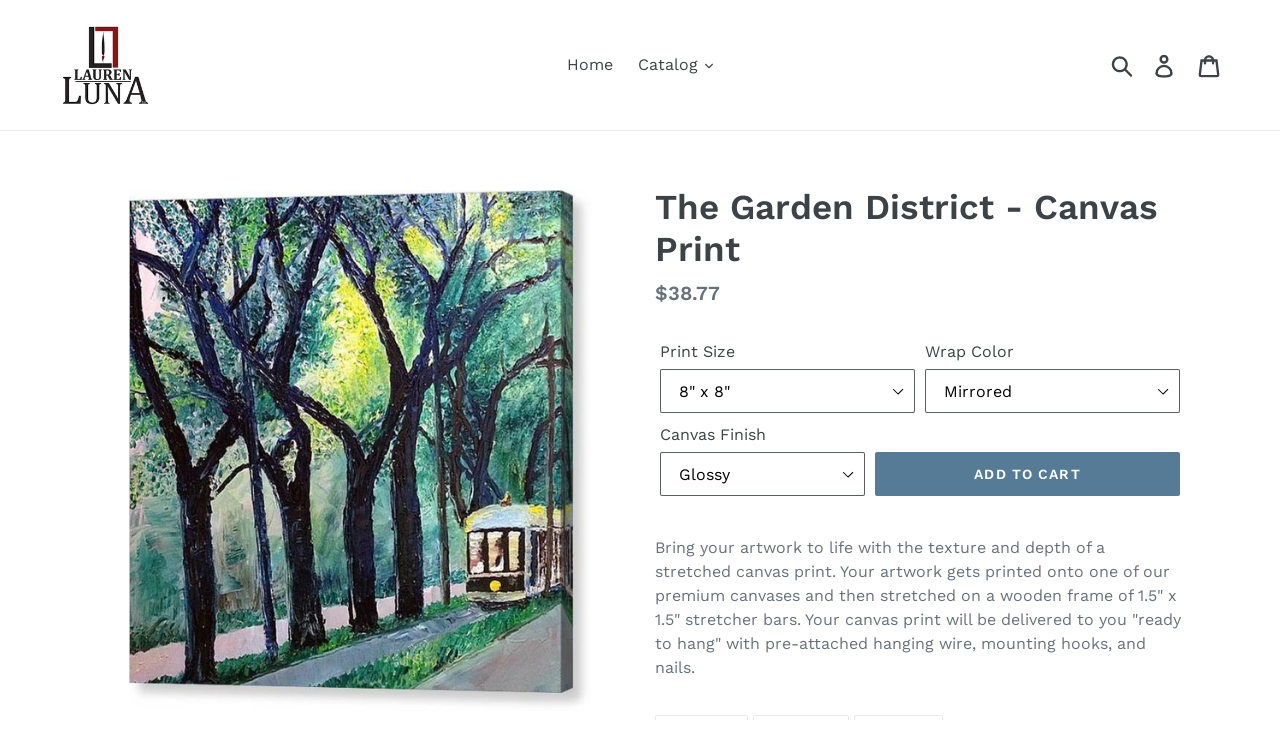

--- FILE ---
content_type: text/html; charset=utf-8
request_url: https://shop.artistaluna.com/products/the-garden-district-canvas-print
body_size: 22280
content:
<!doctype html>
<!--[if IE 9]> <html class="ie9 no-js" lang="en"> <![endif]-->
<!--[if (gt IE 9)|!(IE)]><!--> <html class="no-js" lang="en"> <!--<![endif]-->
<head>
<meta name="facebook-domain-verification" content="ddscen86cynllgtg7ba0lomwv0158u" />
  <meta charset="utf-8">
  <meta http-equiv="X-UA-Compatible" content="IE=edge,chrome=1">
  <meta name="viewport" content="width=device-width,initial-scale=1">
  <meta name="theme-color" content="#557b97">
  <link rel="canonical" href="https://shop.artistaluna.com/products/the-garden-district-canvas-print"><link rel="shortcut icon" href="//shop.artistaluna.com/cdn/shop/files/images_32x32.png?v=1613675997" type="image/png"><title>The Garden District - Canvas Print
&ndash; Lauren Luna</title><meta name="description" content="Bring your artwork to life with the texture and depth of a stretched canvas print. Your artwork gets printed onto one of our premium canvases and then stretched on a wooden frame of 1.5&quot; x 1.5&quot; stretcher bars. Your canvas print will be delivered to you &quot;ready to hang&quot; with pre-attached hanging wire, mounting hooks, and"><!-- /snippets/social-meta-tags.liquid -->




<meta property="og:site_name" content="Lauren Luna">
<meta property="og:url" content="https://shop.artistaluna.com/products/the-garden-district-canvas-print">
<meta property="og:title" content="The Garden District - Canvas Print">
<meta property="og:type" content="product">
<meta property="og:description" content="Bring your artwork to life with the texture and depth of a stretched canvas print. Your artwork gets printed onto one of our premium canvases and then stretched on a wooden frame of 1.5&quot; x 1.5&quot; stretcher bars. Your canvas print will be delivered to you &quot;ready to hang&quot; with pre-attached hanging wire, mounting hooks, and">

  <meta property="og:price:amount" content="38.77">
  <meta property="og:price:currency" content="USD">

<meta property="og:image" content="http://shop.artistaluna.com/cdn/shop/products/the-garden-district-lauren-luna-canvas-print_1200x1200.jpg?v=1607448703"><meta property="og:image" content="http://shop.artistaluna.com/cdn/shop/products/the-garden-district-lauren-luna-canvas-print_bb31f6ac-2008-4fa8-8e22-ade06982b141_1200x1200.jpg?v=1607448703"><meta property="og:image" content="http://shop.artistaluna.com/cdn/shop/products/the-garden-district-lauren-luna-canvas-print_6da37ffc-8f4e-4506-823e-bda7f6a5cc1a_1200x1200.jpg?v=1607448703">
<meta property="og:image:secure_url" content="https://shop.artistaluna.com/cdn/shop/products/the-garden-district-lauren-luna-canvas-print_1200x1200.jpg?v=1607448703"><meta property="og:image:secure_url" content="https://shop.artistaluna.com/cdn/shop/products/the-garden-district-lauren-luna-canvas-print_bb31f6ac-2008-4fa8-8e22-ade06982b141_1200x1200.jpg?v=1607448703"><meta property="og:image:secure_url" content="https://shop.artistaluna.com/cdn/shop/products/the-garden-district-lauren-luna-canvas-print_6da37ffc-8f4e-4506-823e-bda7f6a5cc1a_1200x1200.jpg?v=1607448703">


  <meta name="twitter:site" content="@laurenlunaltd">

<meta name="twitter:card" content="summary_large_image">
<meta name="twitter:title" content="The Garden District - Canvas Print">
<meta name="twitter:description" content="Bring your artwork to life with the texture and depth of a stretched canvas print. Your artwork gets printed onto one of our premium canvases and then stretched on a wooden frame of 1.5&quot; x 1.5&quot; stretcher bars. Your canvas print will be delivered to you &quot;ready to hang&quot; with pre-attached hanging wire, mounting hooks, and">


  <link href="//shop.artistaluna.com/cdn/shop/t/1/assets/theme.scss.css?v=152942768361329698511764483174" rel="stylesheet" type="text/css" media="all" />

  <script>
    var theme = {
      strings: {
        addToCart: "Add to cart",
        soldOut: "Sold out",
        unavailable: "Unavailable",
        regularPrice: "Regular price",
        sale: "Sale",
        showMore: "Show More",
        showLess: "Show Less",
        addressError: "Error looking up that address",
        addressNoResults: "No results for that address",
        addressQueryLimit: "You have exceeded the Google API usage limit. Consider upgrading to a \u003ca href=\"https:\/\/developers.google.com\/maps\/premium\/usage-limits\"\u003ePremium Plan\u003c\/a\u003e.",
        authError: "There was a problem authenticating your Google Maps account.",
        newWindow: "Opens in a new window.",
        external: "Opens external website.",
        newWindowExternal: "Opens external website in a new window."
      },
      moneyFormat: "${{amount}}"
    }

    document.documentElement.className = document.documentElement.className.replace('no-js', 'js');
  </script>

  <!--[if (lte IE 9) ]><script src="//shop.artistaluna.com/cdn/shop/t/1/assets/match-media.min.js?v=22265819453975888031532460912" type="text/javascript"></script><![endif]--><!--[if (gt IE 9)|!(IE)]><!--><script src="//shop.artistaluna.com/cdn/shop/t/1/assets/lazysizes.js?v=68441465964607740661532460912" async="async"></script><!--<![endif]-->
  <!--[if lte IE 9]><script src="//shop.artistaluna.com/cdn/shop/t/1/assets/lazysizes.min.js?105"></script><![endif]-->

  <!--[if (gt IE 9)|!(IE)]><!--><script src="//shop.artistaluna.com/cdn/shop/t/1/assets/vendor.js?v=121857302354663160541532460913" defer="defer"></script><!--<![endif]-->
  <!--[if lte IE 9]><script src="//shop.artistaluna.com/cdn/shop/t/1/assets/vendor.js?v=121857302354663160541532460913"></script><![endif]-->

  <!--[if (gt IE 9)|!(IE)]><!--><script src="//shop.artistaluna.com/cdn/shop/t/1/assets/theme.js?v=34611478454016113181639407845" defer="defer"></script><!--<![endif]-->
  <!--[if lte IE 9]><script src="//shop.artistaluna.com/cdn/shop/t/1/assets/theme.js?v=34611478454016113181639407845"></script><![endif]-->

  <script>window.performance && window.performance.mark && window.performance.mark('shopify.content_for_header.start');</script><meta id="shopify-digital-wallet" name="shopify-digital-wallet" content="/1568276553/digital_wallets/dialog">
<meta name="shopify-checkout-api-token" content="ced2dab80732b452c8fcc5cc1fb5cc4f">
<meta id="in-context-paypal-metadata" data-shop-id="1568276553" data-venmo-supported="false" data-environment="production" data-locale="en_US" data-paypal-v4="true" data-currency="USD">
<link rel="alternate" type="application/json+oembed" href="https://shop.artistaluna.com/products/the-garden-district-canvas-print.oembed">
<script async="async" src="/checkouts/internal/preloads.js?locale=en-US"></script>
<link rel="preconnect" href="https://shop.app" crossorigin="anonymous">
<script async="async" src="https://shop.app/checkouts/internal/preloads.js?locale=en-US&shop_id=1568276553" crossorigin="anonymous"></script>
<script id="apple-pay-shop-capabilities" type="application/json">{"shopId":1568276553,"countryCode":"US","currencyCode":"USD","merchantCapabilities":["supports3DS"],"merchantId":"gid:\/\/shopify\/Shop\/1568276553","merchantName":"Lauren Luna","requiredBillingContactFields":["postalAddress","email","phone"],"requiredShippingContactFields":["postalAddress","email","phone"],"shippingType":"shipping","supportedNetworks":["visa","masterCard","amex","discover","elo","jcb"],"total":{"type":"pending","label":"Lauren Luna","amount":"1.00"},"shopifyPaymentsEnabled":true,"supportsSubscriptions":true}</script>
<script id="shopify-features" type="application/json">{"accessToken":"ced2dab80732b452c8fcc5cc1fb5cc4f","betas":["rich-media-storefront-analytics"],"domain":"shop.artistaluna.com","predictiveSearch":true,"shopId":1568276553,"locale":"en"}</script>
<script>var Shopify = Shopify || {};
Shopify.shop = "laurenluna.myshopify.com";
Shopify.locale = "en";
Shopify.currency = {"active":"USD","rate":"1.0"};
Shopify.country = "US";
Shopify.theme = {"name":"Debut","id":32524894281,"schema_name":"Debut","schema_version":"7.1.1","theme_store_id":796,"role":"main"};
Shopify.theme.handle = "null";
Shopify.theme.style = {"id":null,"handle":null};
Shopify.cdnHost = "shop.artistaluna.com/cdn";
Shopify.routes = Shopify.routes || {};
Shopify.routes.root = "/";</script>
<script type="module">!function(o){(o.Shopify=o.Shopify||{}).modules=!0}(window);</script>
<script>!function(o){function n(){var o=[];function n(){o.push(Array.prototype.slice.apply(arguments))}return n.q=o,n}var t=o.Shopify=o.Shopify||{};t.loadFeatures=n(),t.autoloadFeatures=n()}(window);</script>
<script>
  window.ShopifyPay = window.ShopifyPay || {};
  window.ShopifyPay.apiHost = "shop.app\/pay";
  window.ShopifyPay.redirectState = null;
</script>
<script id="shop-js-analytics" type="application/json">{"pageType":"product"}</script>
<script defer="defer" async type="module" src="//shop.artistaluna.com/cdn/shopifycloud/shop-js/modules/v2/client.init-shop-cart-sync_DtuiiIyl.en.esm.js"></script>
<script defer="defer" async type="module" src="//shop.artistaluna.com/cdn/shopifycloud/shop-js/modules/v2/chunk.common_CUHEfi5Q.esm.js"></script>
<script type="module">
  await import("//shop.artistaluna.com/cdn/shopifycloud/shop-js/modules/v2/client.init-shop-cart-sync_DtuiiIyl.en.esm.js");
await import("//shop.artistaluna.com/cdn/shopifycloud/shop-js/modules/v2/chunk.common_CUHEfi5Q.esm.js");

  window.Shopify.SignInWithShop?.initShopCartSync?.({"fedCMEnabled":true,"windoidEnabled":true});

</script>
<script>
  window.Shopify = window.Shopify || {};
  if (!window.Shopify.featureAssets) window.Shopify.featureAssets = {};
  window.Shopify.featureAssets['shop-js'] = {"shop-cart-sync":["modules/v2/client.shop-cart-sync_DFoTY42P.en.esm.js","modules/v2/chunk.common_CUHEfi5Q.esm.js"],"init-fed-cm":["modules/v2/client.init-fed-cm_D2UNy1i2.en.esm.js","modules/v2/chunk.common_CUHEfi5Q.esm.js"],"init-shop-email-lookup-coordinator":["modules/v2/client.init-shop-email-lookup-coordinator_BQEe2rDt.en.esm.js","modules/v2/chunk.common_CUHEfi5Q.esm.js"],"shop-cash-offers":["modules/v2/client.shop-cash-offers_3CTtReFF.en.esm.js","modules/v2/chunk.common_CUHEfi5Q.esm.js","modules/v2/chunk.modal_BewljZkx.esm.js"],"shop-button":["modules/v2/client.shop-button_C6oxCjDL.en.esm.js","modules/v2/chunk.common_CUHEfi5Q.esm.js"],"init-windoid":["modules/v2/client.init-windoid_5pix8xhK.en.esm.js","modules/v2/chunk.common_CUHEfi5Q.esm.js"],"avatar":["modules/v2/client.avatar_BTnouDA3.en.esm.js"],"init-shop-cart-sync":["modules/v2/client.init-shop-cart-sync_DtuiiIyl.en.esm.js","modules/v2/chunk.common_CUHEfi5Q.esm.js"],"shop-toast-manager":["modules/v2/client.shop-toast-manager_BYv_8cH1.en.esm.js","modules/v2/chunk.common_CUHEfi5Q.esm.js"],"pay-button":["modules/v2/client.pay-button_FnF9EIkY.en.esm.js","modules/v2/chunk.common_CUHEfi5Q.esm.js"],"shop-login-button":["modules/v2/client.shop-login-button_CH1KUpOf.en.esm.js","modules/v2/chunk.common_CUHEfi5Q.esm.js","modules/v2/chunk.modal_BewljZkx.esm.js"],"init-customer-accounts-sign-up":["modules/v2/client.init-customer-accounts-sign-up_aj7QGgYS.en.esm.js","modules/v2/client.shop-login-button_CH1KUpOf.en.esm.js","modules/v2/chunk.common_CUHEfi5Q.esm.js","modules/v2/chunk.modal_BewljZkx.esm.js"],"init-shop-for-new-customer-accounts":["modules/v2/client.init-shop-for-new-customer-accounts_NbnYRf_7.en.esm.js","modules/v2/client.shop-login-button_CH1KUpOf.en.esm.js","modules/v2/chunk.common_CUHEfi5Q.esm.js","modules/v2/chunk.modal_BewljZkx.esm.js"],"init-customer-accounts":["modules/v2/client.init-customer-accounts_ppedhqCH.en.esm.js","modules/v2/client.shop-login-button_CH1KUpOf.en.esm.js","modules/v2/chunk.common_CUHEfi5Q.esm.js","modules/v2/chunk.modal_BewljZkx.esm.js"],"shop-follow-button":["modules/v2/client.shop-follow-button_CMIBBa6u.en.esm.js","modules/v2/chunk.common_CUHEfi5Q.esm.js","modules/v2/chunk.modal_BewljZkx.esm.js"],"lead-capture":["modules/v2/client.lead-capture_But0hIyf.en.esm.js","modules/v2/chunk.common_CUHEfi5Q.esm.js","modules/v2/chunk.modal_BewljZkx.esm.js"],"checkout-modal":["modules/v2/client.checkout-modal_BBxc70dQ.en.esm.js","modules/v2/chunk.common_CUHEfi5Q.esm.js","modules/v2/chunk.modal_BewljZkx.esm.js"],"shop-login":["modules/v2/client.shop-login_hM3Q17Kl.en.esm.js","modules/v2/chunk.common_CUHEfi5Q.esm.js","modules/v2/chunk.modal_BewljZkx.esm.js"],"payment-terms":["modules/v2/client.payment-terms_CAtGlQYS.en.esm.js","modules/v2/chunk.common_CUHEfi5Q.esm.js","modules/v2/chunk.modal_BewljZkx.esm.js"]};
</script>
<script>(function() {
  var isLoaded = false;
  function asyncLoad() {
    if (isLoaded) return;
    isLoaded = true;
    var urls = ["\/\/cdn.shopify.com\/proxy\/5b642c4c996a71e7a3a3419ea4b80bba197d2b7fcecf36182516c9aac341af5a\/static.cdn.printful.com\/static\/js\/external\/shopify-product-customizer.js?v=0.28\u0026shop=laurenluna.myshopify.com\u0026sp-cache-control=cHVibGljLCBtYXgtYWdlPTkwMA"];
    for (var i = 0; i < urls.length; i++) {
      var s = document.createElement('script');
      s.type = 'text/javascript';
      s.async = true;
      s.src = urls[i];
      var x = document.getElementsByTagName('script')[0];
      x.parentNode.insertBefore(s, x);
    }
  };
  if(window.attachEvent) {
    window.attachEvent('onload', asyncLoad);
  } else {
    window.addEventListener('load', asyncLoad, false);
  }
})();</script>
<script id="__st">var __st={"a":1568276553,"offset":-21600,"reqid":"10cdd30c-0f81-4e59-ac45-818e68b29328-1766179727","pageurl":"shop.artistaluna.com\/products\/the-garden-district-canvas-print","u":"4e3330573798","p":"product","rtyp":"product","rid":6232294097045};</script>
<script>window.ShopifyPaypalV4VisibilityTracking = true;</script>
<script id="captcha-bootstrap">!function(){'use strict';const t='contact',e='account',n='new_comment',o=[[t,t],['blogs',n],['comments',n],[t,'customer']],c=[[e,'customer_login'],[e,'guest_login'],[e,'recover_customer_password'],[e,'create_customer']],r=t=>t.map((([t,e])=>`form[action*='/${t}']:not([data-nocaptcha='true']) input[name='form_type'][value='${e}']`)).join(','),a=t=>()=>t?[...document.querySelectorAll(t)].map((t=>t.form)):[];function s(){const t=[...o],e=r(t);return a(e)}const i='password',u='form_key',d=['recaptcha-v3-token','g-recaptcha-response','h-captcha-response',i],f=()=>{try{return window.sessionStorage}catch{return}},m='__shopify_v',_=t=>t.elements[u];function p(t,e,n=!1){try{const o=window.sessionStorage,c=JSON.parse(o.getItem(e)),{data:r}=function(t){const{data:e,action:n}=t;return t[m]||n?{data:e,action:n}:{data:t,action:n}}(c);for(const[e,n]of Object.entries(r))t.elements[e]&&(t.elements[e].value=n);n&&o.removeItem(e)}catch(o){console.error('form repopulation failed',{error:o})}}const l='form_type',E='cptcha';function T(t){t.dataset[E]=!0}const w=window,h=w.document,L='Shopify',v='ce_forms',y='captcha';let A=!1;((t,e)=>{const n=(g='f06e6c50-85a8-45c8-87d0-21a2b65856fe',I='https://cdn.shopify.com/shopifycloud/storefront-forms-hcaptcha/ce_storefront_forms_captcha_hcaptcha.v1.5.2.iife.js',D={infoText:'Protected by hCaptcha',privacyText:'Privacy',termsText:'Terms'},(t,e,n)=>{const o=w[L][v],c=o.bindForm;if(c)return c(t,g,e,D).then(n);var r;o.q.push([[t,g,e,D],n]),r=I,A||(h.body.append(Object.assign(h.createElement('script'),{id:'captcha-provider',async:!0,src:r})),A=!0)});var g,I,D;w[L]=w[L]||{},w[L][v]=w[L][v]||{},w[L][v].q=[],w[L][y]=w[L][y]||{},w[L][y].protect=function(t,e){n(t,void 0,e),T(t)},Object.freeze(w[L][y]),function(t,e,n,w,h,L){const[v,y,A,g]=function(t,e,n){const i=e?o:[],u=t?c:[],d=[...i,...u],f=r(d),m=r(i),_=r(d.filter((([t,e])=>n.includes(e))));return[a(f),a(m),a(_),s()]}(w,h,L),I=t=>{const e=t.target;return e instanceof HTMLFormElement?e:e&&e.form},D=t=>v().includes(t);t.addEventListener('submit',(t=>{const e=I(t);if(!e)return;const n=D(e)&&!e.dataset.hcaptchaBound&&!e.dataset.recaptchaBound,o=_(e),c=g().includes(e)&&(!o||!o.value);(n||c)&&t.preventDefault(),c&&!n&&(function(t){try{if(!f())return;!function(t){const e=f();if(!e)return;const n=_(t);if(!n)return;const o=n.value;o&&e.removeItem(o)}(t);const e=Array.from(Array(32),(()=>Math.random().toString(36)[2])).join('');!function(t,e){_(t)||t.append(Object.assign(document.createElement('input'),{type:'hidden',name:u})),t.elements[u].value=e}(t,e),function(t,e){const n=f();if(!n)return;const o=[...t.querySelectorAll(`input[type='${i}']`)].map((({name:t})=>t)),c=[...d,...o],r={};for(const[a,s]of new FormData(t).entries())c.includes(a)||(r[a]=s);n.setItem(e,JSON.stringify({[m]:1,action:t.action,data:r}))}(t,e)}catch(e){console.error('failed to persist form',e)}}(e),e.submit())}));const S=(t,e)=>{t&&!t.dataset[E]&&(n(t,e.some((e=>e===t))),T(t))};for(const o of['focusin','change'])t.addEventListener(o,(t=>{const e=I(t);D(e)&&S(e,y())}));const B=e.get('form_key'),M=e.get(l),P=B&&M;t.addEventListener('DOMContentLoaded',(()=>{const t=y();if(P)for(const e of t)e.elements[l].value===M&&p(e,B);[...new Set([...A(),...v().filter((t=>'true'===t.dataset.shopifyCaptcha))])].forEach((e=>S(e,t)))}))}(h,new URLSearchParams(w.location.search),n,t,e,['guest_login'])})(!0,!0)}();</script>
<script integrity="sha256-4kQ18oKyAcykRKYeNunJcIwy7WH5gtpwJnB7kiuLZ1E=" data-source-attribution="shopify.loadfeatures" defer="defer" src="//shop.artistaluna.com/cdn/shopifycloud/storefront/assets/storefront/load_feature-a0a9edcb.js" crossorigin="anonymous"></script>
<script crossorigin="anonymous" defer="defer" src="//shop.artistaluna.com/cdn/shopifycloud/storefront/assets/shopify_pay/storefront-65b4c6d7.js?v=20250812"></script>
<script data-source-attribution="shopify.dynamic_checkout.dynamic.init">var Shopify=Shopify||{};Shopify.PaymentButton=Shopify.PaymentButton||{isStorefrontPortableWallets:!0,init:function(){window.Shopify.PaymentButton.init=function(){};var t=document.createElement("script");t.src="https://shop.artistaluna.com/cdn/shopifycloud/portable-wallets/latest/portable-wallets.en.js",t.type="module",document.head.appendChild(t)}};
</script>
<script data-source-attribution="shopify.dynamic_checkout.buyer_consent">
  function portableWalletsHideBuyerConsent(e){var t=document.getElementById("shopify-buyer-consent"),n=document.getElementById("shopify-subscription-policy-button");t&&n&&(t.classList.add("hidden"),t.setAttribute("aria-hidden","true"),n.removeEventListener("click",e))}function portableWalletsShowBuyerConsent(e){var t=document.getElementById("shopify-buyer-consent"),n=document.getElementById("shopify-subscription-policy-button");t&&n&&(t.classList.remove("hidden"),t.removeAttribute("aria-hidden"),n.addEventListener("click",e))}window.Shopify?.PaymentButton&&(window.Shopify.PaymentButton.hideBuyerConsent=portableWalletsHideBuyerConsent,window.Shopify.PaymentButton.showBuyerConsent=portableWalletsShowBuyerConsent);
</script>
<script data-source-attribution="shopify.dynamic_checkout.cart.bootstrap">document.addEventListener("DOMContentLoaded",(function(){function t(){return document.querySelector("shopify-accelerated-checkout-cart, shopify-accelerated-checkout")}if(t())Shopify.PaymentButton.init();else{new MutationObserver((function(e,n){t()&&(Shopify.PaymentButton.init(),n.disconnect())})).observe(document.body,{childList:!0,subtree:!0})}}));
</script>
<link id="shopify-accelerated-checkout-styles" rel="stylesheet" media="screen" href="https://shop.artistaluna.com/cdn/shopifycloud/portable-wallets/latest/accelerated-checkout-backwards-compat.css" crossorigin="anonymous">
<style id="shopify-accelerated-checkout-cart">
        #shopify-buyer-consent {
  margin-top: 1em;
  display: inline-block;
  width: 100%;
}

#shopify-buyer-consent.hidden {
  display: none;
}

#shopify-subscription-policy-button {
  background: none;
  border: none;
  padding: 0;
  text-decoration: underline;
  font-size: inherit;
  cursor: pointer;
}

#shopify-subscription-policy-button::before {
  box-shadow: none;
}

      </style>

<script>window.performance && window.performance.mark && window.performance.mark('shopify.content_for_header.end');</script>
<!-- Pathfinder Conversion Code -->
          <script type='text/javascript'>
              var _csq = _csq || [];
               

            var product_id = 0;
            
            product_id = '6232294097045';
                _csq.push(['_trackProductEvent', product_id, 'view']);
            

              var cart_items = [];
              cart_items[0] = 'na';
              
                
              
          </script>
          <script>window.csApiKey = 'e8eb1a96d78249cf80b14bf4dcb84b59'</script><script>window.csBaseDomain = 'https://laurenlunaart.pathfinderapi.com/'</script><script src='https://cdn.pathfindercommerce.com/js/script.min.js'></script><script src='https://cdn.pathfindercommerce.com/js/shopify.min.js'></script><!-- //Pathfinder Conversion Code --><link href="https://monorail-edge.shopifysvc.com" rel="dns-prefetch">
<script>(function(){if ("sendBeacon" in navigator && "performance" in window) {try {var session_token_from_headers = performance.getEntriesByType('navigation')[0].serverTiming.find(x => x.name == '_s').description;} catch {var session_token_from_headers = undefined;}var session_cookie_matches = document.cookie.match(/_shopify_s=([^;]*)/);var session_token_from_cookie = session_cookie_matches && session_cookie_matches.length === 2 ? session_cookie_matches[1] : "";var session_token = session_token_from_headers || session_token_from_cookie || "";function handle_abandonment_event(e) {var entries = performance.getEntries().filter(function(entry) {return /monorail-edge.shopifysvc.com/.test(entry.name);});if (!window.abandonment_tracked && entries.length === 0) {window.abandonment_tracked = true;var currentMs = Date.now();var navigation_start = performance.timing.navigationStart;var payload = {shop_id: 1568276553,url: window.location.href,navigation_start,duration: currentMs - navigation_start,session_token,page_type: "product"};window.navigator.sendBeacon("https://monorail-edge.shopifysvc.com/v1/produce", JSON.stringify({schema_id: "online_store_buyer_site_abandonment/1.1",payload: payload,metadata: {event_created_at_ms: currentMs,event_sent_at_ms: currentMs}}));}}window.addEventListener('pagehide', handle_abandonment_event);}}());</script>
<script id="web-pixels-manager-setup">(function e(e,d,r,n,o){if(void 0===o&&(o={}),!Boolean(null===(a=null===(i=window.Shopify)||void 0===i?void 0:i.analytics)||void 0===a?void 0:a.replayQueue)){var i,a;window.Shopify=window.Shopify||{};var t=window.Shopify;t.analytics=t.analytics||{};var s=t.analytics;s.replayQueue=[],s.publish=function(e,d,r){return s.replayQueue.push([e,d,r]),!0};try{self.performance.mark("wpm:start")}catch(e){}var l=function(){var e={modern:/Edge?\/(1{2}[4-9]|1[2-9]\d|[2-9]\d{2}|\d{4,})\.\d+(\.\d+|)|Firefox\/(1{2}[4-9]|1[2-9]\d|[2-9]\d{2}|\d{4,})\.\d+(\.\d+|)|Chrom(ium|e)\/(9{2}|\d{3,})\.\d+(\.\d+|)|(Maci|X1{2}).+ Version\/(15\.\d+|(1[6-9]|[2-9]\d|\d{3,})\.\d+)([,.]\d+|)( \(\w+\)|)( Mobile\/\w+|) Safari\/|Chrome.+OPR\/(9{2}|\d{3,})\.\d+\.\d+|(CPU[ +]OS|iPhone[ +]OS|CPU[ +]iPhone|CPU IPhone OS|CPU iPad OS)[ +]+(15[._]\d+|(1[6-9]|[2-9]\d|\d{3,})[._]\d+)([._]\d+|)|Android:?[ /-](13[3-9]|1[4-9]\d|[2-9]\d{2}|\d{4,})(\.\d+|)(\.\d+|)|Android.+Firefox\/(13[5-9]|1[4-9]\d|[2-9]\d{2}|\d{4,})\.\d+(\.\d+|)|Android.+Chrom(ium|e)\/(13[3-9]|1[4-9]\d|[2-9]\d{2}|\d{4,})\.\d+(\.\d+|)|SamsungBrowser\/([2-9]\d|\d{3,})\.\d+/,legacy:/Edge?\/(1[6-9]|[2-9]\d|\d{3,})\.\d+(\.\d+|)|Firefox\/(5[4-9]|[6-9]\d|\d{3,})\.\d+(\.\d+|)|Chrom(ium|e)\/(5[1-9]|[6-9]\d|\d{3,})\.\d+(\.\d+|)([\d.]+$|.*Safari\/(?![\d.]+ Edge\/[\d.]+$))|(Maci|X1{2}).+ Version\/(10\.\d+|(1[1-9]|[2-9]\d|\d{3,})\.\d+)([,.]\d+|)( \(\w+\)|)( Mobile\/\w+|) Safari\/|Chrome.+OPR\/(3[89]|[4-9]\d|\d{3,})\.\d+\.\d+|(CPU[ +]OS|iPhone[ +]OS|CPU[ +]iPhone|CPU IPhone OS|CPU iPad OS)[ +]+(10[._]\d+|(1[1-9]|[2-9]\d|\d{3,})[._]\d+)([._]\d+|)|Android:?[ /-](13[3-9]|1[4-9]\d|[2-9]\d{2}|\d{4,})(\.\d+|)(\.\d+|)|Mobile Safari.+OPR\/([89]\d|\d{3,})\.\d+\.\d+|Android.+Firefox\/(13[5-9]|1[4-9]\d|[2-9]\d{2}|\d{4,})\.\d+(\.\d+|)|Android.+Chrom(ium|e)\/(13[3-9]|1[4-9]\d|[2-9]\d{2}|\d{4,})\.\d+(\.\d+|)|Android.+(UC? ?Browser|UCWEB|U3)[ /]?(15\.([5-9]|\d{2,})|(1[6-9]|[2-9]\d|\d{3,})\.\d+)\.\d+|SamsungBrowser\/(5\.\d+|([6-9]|\d{2,})\.\d+)|Android.+MQ{2}Browser\/(14(\.(9|\d{2,})|)|(1[5-9]|[2-9]\d|\d{3,})(\.\d+|))(\.\d+|)|K[Aa][Ii]OS\/(3\.\d+|([4-9]|\d{2,})\.\d+)(\.\d+|)/},d=e.modern,r=e.legacy,n=navigator.userAgent;return n.match(d)?"modern":n.match(r)?"legacy":"unknown"}(),u="modern"===l?"modern":"legacy",c=(null!=n?n:{modern:"",legacy:""})[u],f=function(e){return[e.baseUrl,"/wpm","/b",e.hashVersion,"modern"===e.buildTarget?"m":"l",".js"].join("")}({baseUrl:d,hashVersion:r,buildTarget:u}),m=function(e){var d=e.version,r=e.bundleTarget,n=e.surface,o=e.pageUrl,i=e.monorailEndpoint;return{emit:function(e){var a=e.status,t=e.errorMsg,s=(new Date).getTime(),l=JSON.stringify({metadata:{event_sent_at_ms:s},events:[{schema_id:"web_pixels_manager_load/3.1",payload:{version:d,bundle_target:r,page_url:o,status:a,surface:n,error_msg:t},metadata:{event_created_at_ms:s}}]});if(!i)return console&&console.warn&&console.warn("[Web Pixels Manager] No Monorail endpoint provided, skipping logging."),!1;try{return self.navigator.sendBeacon.bind(self.navigator)(i,l)}catch(e){}var u=new XMLHttpRequest;try{return u.open("POST",i,!0),u.setRequestHeader("Content-Type","text/plain"),u.send(l),!0}catch(e){return console&&console.warn&&console.warn("[Web Pixels Manager] Got an unhandled error while logging to Monorail."),!1}}}}({version:r,bundleTarget:l,surface:e.surface,pageUrl:self.location.href,monorailEndpoint:e.monorailEndpoint});try{o.browserTarget=l,function(e){var d=e.src,r=e.async,n=void 0===r||r,o=e.onload,i=e.onerror,a=e.sri,t=e.scriptDataAttributes,s=void 0===t?{}:t,l=document.createElement("script"),u=document.querySelector("head"),c=document.querySelector("body");if(l.async=n,l.src=d,a&&(l.integrity=a,l.crossOrigin="anonymous"),s)for(var f in s)if(Object.prototype.hasOwnProperty.call(s,f))try{l.dataset[f]=s[f]}catch(e){}if(o&&l.addEventListener("load",o),i&&l.addEventListener("error",i),u)u.appendChild(l);else{if(!c)throw new Error("Did not find a head or body element to append the script");c.appendChild(l)}}({src:f,async:!0,onload:function(){if(!function(){var e,d;return Boolean(null===(d=null===(e=window.Shopify)||void 0===e?void 0:e.analytics)||void 0===d?void 0:d.initialized)}()){var d=window.webPixelsManager.init(e)||void 0;if(d){var r=window.Shopify.analytics;r.replayQueue.forEach((function(e){var r=e[0],n=e[1],o=e[2];d.publishCustomEvent(r,n,o)})),r.replayQueue=[],r.publish=d.publishCustomEvent,r.visitor=d.visitor,r.initialized=!0}}},onerror:function(){return m.emit({status:"failed",errorMsg:"".concat(f," has failed to load")})},sri:function(e){var d=/^sha384-[A-Za-z0-9+/=]+$/;return"string"==typeof e&&d.test(e)}(c)?c:"",scriptDataAttributes:o}),m.emit({status:"loading"})}catch(e){m.emit({status:"failed",errorMsg:(null==e?void 0:e.message)||"Unknown error"})}}})({shopId: 1568276553,storefrontBaseUrl: "https://shop.artistaluna.com",extensionsBaseUrl: "https://extensions.shopifycdn.com/cdn/shopifycloud/web-pixels-manager",monorailEndpoint: "https://monorail-edge.shopifysvc.com/unstable/produce_batch",surface: "storefront-renderer",enabledBetaFlags: ["2dca8a86"],webPixelsConfigList: [{"id":"214892693","configuration":"{\"pixel_id\":\"326276564746911\",\"pixel_type\":\"facebook_pixel\",\"metaapp_system_user_token\":\"-\"}","eventPayloadVersion":"v1","runtimeContext":"OPEN","scriptVersion":"ca16bc87fe92b6042fbaa3acc2fbdaa6","type":"APP","apiClientId":2329312,"privacyPurposes":["ANALYTICS","MARKETING","SALE_OF_DATA"],"dataSharingAdjustments":{"protectedCustomerApprovalScopes":["read_customer_address","read_customer_email","read_customer_name","read_customer_personal_data","read_customer_phone"]}},{"id":"68255893","configuration":"{\"tagID\":\"2613666445472\"}","eventPayloadVersion":"v1","runtimeContext":"STRICT","scriptVersion":"18031546ee651571ed29edbe71a3550b","type":"APP","apiClientId":3009811,"privacyPurposes":["ANALYTICS","MARKETING","SALE_OF_DATA"],"dataSharingAdjustments":{"protectedCustomerApprovalScopes":["read_customer_address","read_customer_email","read_customer_name","read_customer_personal_data","read_customer_phone"]}},{"id":"shopify-app-pixel","configuration":"{}","eventPayloadVersion":"v1","runtimeContext":"STRICT","scriptVersion":"0450","apiClientId":"shopify-pixel","type":"APP","privacyPurposes":["ANALYTICS","MARKETING"]},{"id":"shopify-custom-pixel","eventPayloadVersion":"v1","runtimeContext":"LAX","scriptVersion":"0450","apiClientId":"shopify-pixel","type":"CUSTOM","privacyPurposes":["ANALYTICS","MARKETING"]}],isMerchantRequest: false,initData: {"shop":{"name":"Lauren Luna","paymentSettings":{"currencyCode":"USD"},"myshopifyDomain":"laurenluna.myshopify.com","countryCode":"US","storefrontUrl":"https:\/\/shop.artistaluna.com"},"customer":null,"cart":null,"checkout":null,"productVariants":[{"price":{"amount":38.77,"currencyCode":"USD"},"product":{"title":"The Garden District - Canvas Print","vendor":"Pixels","id":"6232294097045","untranslatedTitle":"The Garden District - Canvas Print","url":"\/products\/the-garden-district-canvas-print","type":"Canvas Print"},"id":"37567872794773","image":{"src":"\/\/shop.artistaluna.com\/cdn\/shop\/products\/the-garden-district-lauren-luna-canvas-print.jpg?v=1607448703"},"sku":"artworkid[12785138]-productid[canvasprintstretched]-imagewidth[8]-imageheight[8]-paperid[glossycanvas]-wrapwidth[1.5]-wrapcolor[mirrored]","title":"8\" x 8\" \/ Mirrored \/ Glossy","untranslatedTitle":"8\" x 8\" \/ Mirrored \/ Glossy"},{"price":{"amount":38.77,"currencyCode":"USD"},"product":{"title":"The Garden District - Canvas Print","vendor":"Pixels","id":"6232294097045","untranslatedTitle":"The Garden District - Canvas Print","url":"\/products\/the-garden-district-canvas-print","type":"Canvas Print"},"id":"37567872860309","image":{"src":"\/\/shop.artistaluna.com\/cdn\/shop\/products\/the-garden-district-lauren-luna-canvas-print.jpg?v=1607448703"},"sku":"artworkid[12785138]-productid[canvasprintstretched]-imagewidth[8]-imageheight[8]-paperid[mattecanvas]-wrapwidth[1.5]-wrapcolor[mirrored]","title":"8\" x 8\" \/ Mirrored \/ Matte","untranslatedTitle":"8\" x 8\" \/ Mirrored \/ Matte"},{"price":{"amount":38.77,"currencyCode":"USD"},"product":{"title":"The Garden District - Canvas Print","vendor":"Pixels","id":"6232294097045","untranslatedTitle":"The Garden District - Canvas Print","url":"\/products\/the-garden-district-canvas-print","type":"Canvas Print"},"id":"37567872925845","image":{"src":"\/\/shop.artistaluna.com\/cdn\/shop\/products\/the-garden-district-lauren-luna-canvas-print_bb31f6ac-2008-4fa8-8e22-ade06982b141.jpg?v=1607448703"},"sku":"artworkid[12785138]-productid[canvasprintstretched]-imagewidth[8]-imageheight[8]-paperid[glossycanvas]-wrapwidth[1.5]-wrapcolor[black]","title":"8\" x 8\" \/ Black \/ Glossy","untranslatedTitle":"8\" x 8\" \/ Black \/ Glossy"},{"price":{"amount":38.77,"currencyCode":"USD"},"product":{"title":"The Garden District - Canvas Print","vendor":"Pixels","id":"6232294097045","untranslatedTitle":"The Garden District - Canvas Print","url":"\/products\/the-garden-district-canvas-print","type":"Canvas Print"},"id":"37567872991381","image":{"src":"\/\/shop.artistaluna.com\/cdn\/shop\/products\/the-garden-district-lauren-luna-canvas-print_bb31f6ac-2008-4fa8-8e22-ade06982b141.jpg?v=1607448703"},"sku":"artworkid[12785138]-productid[canvasprintstretched]-imagewidth[8]-imageheight[8]-paperid[mattecanvas]-wrapwidth[1.5]-wrapcolor[black]","title":"8\" x 8\" \/ Black \/ Matte","untranslatedTitle":"8\" x 8\" \/ Black \/ Matte"},{"price":{"amount":38.77,"currencyCode":"USD"},"product":{"title":"The Garden District - Canvas Print","vendor":"Pixels","id":"6232294097045","untranslatedTitle":"The Garden District - Canvas Print","url":"\/products\/the-garden-district-canvas-print","type":"Canvas Print"},"id":"37567873089685","image":{"src":"\/\/shop.artistaluna.com\/cdn\/shop\/products\/the-garden-district-lauren-luna-canvas-print_6da37ffc-8f4e-4506-823e-bda7f6a5cc1a.jpg?v=1607448703"},"sku":"artworkid[12785138]-productid[canvasprintstretched]-imagewidth[8]-imageheight[8]-paperid[glossycanvas]-wrapwidth[1.5]-wrapcolor[white]","title":"8\" x 8\" \/ White \/ Glossy","untranslatedTitle":"8\" x 8\" \/ White \/ Glossy"},{"price":{"amount":38.77,"currencyCode":"USD"},"product":{"title":"The Garden District - Canvas Print","vendor":"Pixels","id":"6232294097045","untranslatedTitle":"The Garden District - Canvas Print","url":"\/products\/the-garden-district-canvas-print","type":"Canvas Print"},"id":"37567873155221","image":{"src":"\/\/shop.artistaluna.com\/cdn\/shop\/products\/the-garden-district-lauren-luna-canvas-print_6da37ffc-8f4e-4506-823e-bda7f6a5cc1a.jpg?v=1607448703"},"sku":"artworkid[12785138]-productid[canvasprintstretched]-imagewidth[8]-imageheight[8]-paperid[mattecanvas]-wrapwidth[1.5]-wrapcolor[white]","title":"8\" x 8\" \/ White \/ Matte","untranslatedTitle":"8\" x 8\" \/ White \/ Matte"},{"price":{"amount":43.77,"currencyCode":"USD"},"product":{"title":"The Garden District - Canvas Print","vendor":"Pixels","id":"6232294097045","untranslatedTitle":"The Garden District - Canvas Print","url":"\/products\/the-garden-district-canvas-print","type":"Canvas Print"},"id":"37567873220757","image":{"src":"\/\/shop.artistaluna.com\/cdn\/shop\/products\/the-garden-district-lauren-luna-canvas-print.jpg?v=1607448703"},"sku":"artworkid[12785138]-productid[canvasprintstretched]-imagewidth[10]-imageheight[10]-paperid[glossycanvas]-wrapwidth[1.5]-wrapcolor[mirrored]","title":"10\" x 10\" \/ Mirrored \/ Glossy","untranslatedTitle":"10\" x 10\" \/ Mirrored \/ Glossy"},{"price":{"amount":43.77,"currencyCode":"USD"},"product":{"title":"The Garden District - Canvas Print","vendor":"Pixels","id":"6232294097045","untranslatedTitle":"The Garden District - Canvas Print","url":"\/products\/the-garden-district-canvas-print","type":"Canvas Print"},"id":"37567873286293","image":{"src":"\/\/shop.artistaluna.com\/cdn\/shop\/products\/the-garden-district-lauren-luna-canvas-print.jpg?v=1607448703"},"sku":"artworkid[12785138]-productid[canvasprintstretched]-imagewidth[10]-imageheight[10]-paperid[mattecanvas]-wrapwidth[1.5]-wrapcolor[mirrored]","title":"10\" x 10\" \/ Mirrored \/ Matte","untranslatedTitle":"10\" x 10\" \/ Mirrored \/ Matte"},{"price":{"amount":43.77,"currencyCode":"USD"},"product":{"title":"The Garden District - Canvas Print","vendor":"Pixels","id":"6232294097045","untranslatedTitle":"The Garden District - Canvas Print","url":"\/products\/the-garden-district-canvas-print","type":"Canvas Print"},"id":"37567873351829","image":{"src":"\/\/shop.artistaluna.com\/cdn\/shop\/products\/the-garden-district-lauren-luna-canvas-print_bb31f6ac-2008-4fa8-8e22-ade06982b141.jpg?v=1607448703"},"sku":"artworkid[12785138]-productid[canvasprintstretched]-imagewidth[10]-imageheight[10]-paperid[glossycanvas]-wrapwidth[1.5]-wrapcolor[black]","title":"10\" x 10\" \/ Black \/ Glossy","untranslatedTitle":"10\" x 10\" \/ Black \/ Glossy"},{"price":{"amount":43.77,"currencyCode":"USD"},"product":{"title":"The Garden District - Canvas Print","vendor":"Pixels","id":"6232294097045","untranslatedTitle":"The Garden District - Canvas Print","url":"\/products\/the-garden-district-canvas-print","type":"Canvas Print"},"id":"37567873450133","image":{"src":"\/\/shop.artistaluna.com\/cdn\/shop\/products\/the-garden-district-lauren-luna-canvas-print_bb31f6ac-2008-4fa8-8e22-ade06982b141.jpg?v=1607448703"},"sku":"artworkid[12785138]-productid[canvasprintstretched]-imagewidth[10]-imageheight[10]-paperid[mattecanvas]-wrapwidth[1.5]-wrapcolor[black]","title":"10\" x 10\" \/ Black \/ Matte","untranslatedTitle":"10\" x 10\" \/ Black \/ Matte"},{"price":{"amount":43.77,"currencyCode":"USD"},"product":{"title":"The Garden District - Canvas Print","vendor":"Pixels","id":"6232294097045","untranslatedTitle":"The Garden District - Canvas Print","url":"\/products\/the-garden-district-canvas-print","type":"Canvas Print"},"id":"37567873515669","image":{"src":"\/\/shop.artistaluna.com\/cdn\/shop\/products\/the-garden-district-lauren-luna-canvas-print_6da37ffc-8f4e-4506-823e-bda7f6a5cc1a.jpg?v=1607448703"},"sku":"artworkid[12785138]-productid[canvasprintstretched]-imagewidth[10]-imageheight[10]-paperid[glossycanvas]-wrapwidth[1.5]-wrapcolor[white]","title":"10\" x 10\" \/ White \/ Glossy","untranslatedTitle":"10\" x 10\" \/ White \/ Glossy"},{"price":{"amount":43.77,"currencyCode":"USD"},"product":{"title":"The Garden District - Canvas Print","vendor":"Pixels","id":"6232294097045","untranslatedTitle":"The Garden District - Canvas Print","url":"\/products\/the-garden-district-canvas-print","type":"Canvas Print"},"id":"37567873548437","image":{"src":"\/\/shop.artistaluna.com\/cdn\/shop\/products\/the-garden-district-lauren-luna-canvas-print_6da37ffc-8f4e-4506-823e-bda7f6a5cc1a.jpg?v=1607448703"},"sku":"artworkid[12785138]-productid[canvasprintstretched]-imagewidth[10]-imageheight[10]-paperid[mattecanvas]-wrapwidth[1.5]-wrapcolor[white]","title":"10\" x 10\" \/ White \/ Matte","untranslatedTitle":"10\" x 10\" \/ White \/ Matte"},{"price":{"amount":48.77,"currencyCode":"USD"},"product":{"title":"The Garden District - Canvas Print","vendor":"Pixels","id":"6232294097045","untranslatedTitle":"The Garden District - Canvas Print","url":"\/products\/the-garden-district-canvas-print","type":"Canvas Print"},"id":"37567873613973","image":{"src":"\/\/shop.artistaluna.com\/cdn\/shop\/products\/the-garden-district-lauren-luna-canvas-print.jpg?v=1607448703"},"sku":"artworkid[12785138]-productid[canvasprintstretched]-imagewidth[12]-imageheight[12]-paperid[glossycanvas]-wrapwidth[1.5]-wrapcolor[mirrored]","title":"12\" x 12\" \/ Mirrored \/ Glossy","untranslatedTitle":"12\" x 12\" \/ Mirrored \/ Glossy"},{"price":{"amount":48.77,"currencyCode":"USD"},"product":{"title":"The Garden District - Canvas Print","vendor":"Pixels","id":"6232294097045","untranslatedTitle":"The Garden District - Canvas Print","url":"\/products\/the-garden-district-canvas-print","type":"Canvas Print"},"id":"37567873679509","image":{"src":"\/\/shop.artistaluna.com\/cdn\/shop\/products\/the-garden-district-lauren-luna-canvas-print.jpg?v=1607448703"},"sku":"artworkid[12785138]-productid[canvasprintstretched]-imagewidth[12]-imageheight[12]-paperid[mattecanvas]-wrapwidth[1.5]-wrapcolor[mirrored]","title":"12\" x 12\" \/ Mirrored \/ Matte","untranslatedTitle":"12\" x 12\" \/ Mirrored \/ Matte"},{"price":{"amount":48.77,"currencyCode":"USD"},"product":{"title":"The Garden District - Canvas Print","vendor":"Pixels","id":"6232294097045","untranslatedTitle":"The Garden District - Canvas Print","url":"\/products\/the-garden-district-canvas-print","type":"Canvas Print"},"id":"37567873745045","image":{"src":"\/\/shop.artistaluna.com\/cdn\/shop\/products\/the-garden-district-lauren-luna-canvas-print_bb31f6ac-2008-4fa8-8e22-ade06982b141.jpg?v=1607448703"},"sku":"artworkid[12785138]-productid[canvasprintstretched]-imagewidth[12]-imageheight[12]-paperid[glossycanvas]-wrapwidth[1.5]-wrapcolor[black]","title":"12\" x 12\" \/ Black \/ Glossy","untranslatedTitle":"12\" x 12\" \/ Black \/ Glossy"},{"price":{"amount":48.77,"currencyCode":"USD"},"product":{"title":"The Garden District - Canvas Print","vendor":"Pixels","id":"6232294097045","untranslatedTitle":"The Garden District - Canvas Print","url":"\/products\/the-garden-district-canvas-print","type":"Canvas Print"},"id":"37567873843349","image":{"src":"\/\/shop.artistaluna.com\/cdn\/shop\/products\/the-garden-district-lauren-luna-canvas-print_bb31f6ac-2008-4fa8-8e22-ade06982b141.jpg?v=1607448703"},"sku":"artworkid[12785138]-productid[canvasprintstretched]-imagewidth[12]-imageheight[12]-paperid[mattecanvas]-wrapwidth[1.5]-wrapcolor[black]","title":"12\" x 12\" \/ Black \/ Matte","untranslatedTitle":"12\" x 12\" \/ Black \/ Matte"},{"price":{"amount":48.77,"currencyCode":"USD"},"product":{"title":"The Garden District - Canvas Print","vendor":"Pixels","id":"6232294097045","untranslatedTitle":"The Garden District - Canvas Print","url":"\/products\/the-garden-district-canvas-print","type":"Canvas Print"},"id":"37567873908885","image":{"src":"\/\/shop.artistaluna.com\/cdn\/shop\/products\/the-garden-district-lauren-luna-canvas-print_6da37ffc-8f4e-4506-823e-bda7f6a5cc1a.jpg?v=1607448703"},"sku":"artworkid[12785138]-productid[canvasprintstretched]-imagewidth[12]-imageheight[12]-paperid[glossycanvas]-wrapwidth[1.5]-wrapcolor[white]","title":"12\" x 12\" \/ White \/ Glossy","untranslatedTitle":"12\" x 12\" \/ White \/ Glossy"},{"price":{"amount":48.77,"currencyCode":"USD"},"product":{"title":"The Garden District - Canvas Print","vendor":"Pixels","id":"6232294097045","untranslatedTitle":"The Garden District - Canvas Print","url":"\/products\/the-garden-district-canvas-print","type":"Canvas Print"},"id":"37567873941653","image":{"src":"\/\/shop.artistaluna.com\/cdn\/shop\/products\/the-garden-district-lauren-luna-canvas-print_6da37ffc-8f4e-4506-823e-bda7f6a5cc1a.jpg?v=1607448703"},"sku":"artworkid[12785138]-productid[canvasprintstretched]-imagewidth[12]-imageheight[12]-paperid[mattecanvas]-wrapwidth[1.5]-wrapcolor[white]","title":"12\" x 12\" \/ White \/ Matte","untranslatedTitle":"12\" x 12\" \/ White \/ Matte"},{"price":{"amount":62.0,"currencyCode":"USD"},"product":{"title":"The Garden District - Canvas Print","vendor":"Pixels","id":"6232294097045","untranslatedTitle":"The Garden District - Canvas Print","url":"\/products\/the-garden-district-canvas-print","type":"Canvas Print"},"id":"37567873974421","image":{"src":"\/\/shop.artistaluna.com\/cdn\/shop\/products\/the-garden-district-lauren-luna-canvas-print.jpg?v=1607448703"},"sku":"artworkid[12785138]-productid[canvasprintstretched]-imagewidth[14]-imageheight[14]-paperid[glossycanvas]-wrapwidth[1.5]-wrapcolor[mirrored]","title":"14\" x 14\" \/ Mirrored \/ Glossy","untranslatedTitle":"14\" x 14\" \/ Mirrored \/ Glossy"},{"price":{"amount":62.0,"currencyCode":"USD"},"product":{"title":"The Garden District - Canvas Print","vendor":"Pixels","id":"6232294097045","untranslatedTitle":"The Garden District - Canvas Print","url":"\/products\/the-garden-district-canvas-print","type":"Canvas Print"},"id":"37567874007189","image":{"src":"\/\/shop.artistaluna.com\/cdn\/shop\/products\/the-garden-district-lauren-luna-canvas-print.jpg?v=1607448703"},"sku":"artworkid[12785138]-productid[canvasprintstretched]-imagewidth[14]-imageheight[14]-paperid[mattecanvas]-wrapwidth[1.5]-wrapcolor[mirrored]","title":"14\" x 14\" \/ Mirrored \/ Matte","untranslatedTitle":"14\" x 14\" \/ Mirrored \/ Matte"},{"price":{"amount":62.0,"currencyCode":"USD"},"product":{"title":"The Garden District - Canvas Print","vendor":"Pixels","id":"6232294097045","untranslatedTitle":"The Garden District - Canvas Print","url":"\/products\/the-garden-district-canvas-print","type":"Canvas Print"},"id":"37567874039957","image":{"src":"\/\/shop.artistaluna.com\/cdn\/shop\/products\/the-garden-district-lauren-luna-canvas-print_bb31f6ac-2008-4fa8-8e22-ade06982b141.jpg?v=1607448703"},"sku":"artworkid[12785138]-productid[canvasprintstretched]-imagewidth[14]-imageheight[14]-paperid[glossycanvas]-wrapwidth[1.5]-wrapcolor[black]","title":"14\" x 14\" \/ Black \/ Glossy","untranslatedTitle":"14\" x 14\" \/ Black \/ Glossy"},{"price":{"amount":62.0,"currencyCode":"USD"},"product":{"title":"The Garden District - Canvas Print","vendor":"Pixels","id":"6232294097045","untranslatedTitle":"The Garden District - Canvas Print","url":"\/products\/the-garden-district-canvas-print","type":"Canvas Print"},"id":"37567874072725","image":{"src":"\/\/shop.artistaluna.com\/cdn\/shop\/products\/the-garden-district-lauren-luna-canvas-print_bb31f6ac-2008-4fa8-8e22-ade06982b141.jpg?v=1607448703"},"sku":"artworkid[12785138]-productid[canvasprintstretched]-imagewidth[14]-imageheight[14]-paperid[mattecanvas]-wrapwidth[1.5]-wrapcolor[black]","title":"14\" x 14\" \/ Black \/ Matte","untranslatedTitle":"14\" x 14\" \/ Black \/ Matte"},{"price":{"amount":62.0,"currencyCode":"USD"},"product":{"title":"The Garden District - Canvas Print","vendor":"Pixels","id":"6232294097045","untranslatedTitle":"The Garden District - Canvas Print","url":"\/products\/the-garden-district-canvas-print","type":"Canvas Print"},"id":"37567874105493","image":{"src":"\/\/shop.artistaluna.com\/cdn\/shop\/products\/the-garden-district-lauren-luna-canvas-print_6da37ffc-8f4e-4506-823e-bda7f6a5cc1a.jpg?v=1607448703"},"sku":"artworkid[12785138]-productid[canvasprintstretched]-imagewidth[14]-imageheight[14]-paperid[glossycanvas]-wrapwidth[1.5]-wrapcolor[white]","title":"14\" x 14\" \/ White \/ Glossy","untranslatedTitle":"14\" x 14\" \/ White \/ Glossy"},{"price":{"amount":62.0,"currencyCode":"USD"},"product":{"title":"The Garden District - Canvas Print","vendor":"Pixels","id":"6232294097045","untranslatedTitle":"The Garden District - Canvas Print","url":"\/products\/the-garden-district-canvas-print","type":"Canvas Print"},"id":"37567874138261","image":{"src":"\/\/shop.artistaluna.com\/cdn\/shop\/products\/the-garden-district-lauren-luna-canvas-print_6da37ffc-8f4e-4506-823e-bda7f6a5cc1a.jpg?v=1607448703"},"sku":"artworkid[12785138]-productid[canvasprintstretched]-imagewidth[14]-imageheight[14]-paperid[mattecanvas]-wrapwidth[1.5]-wrapcolor[white]","title":"14\" x 14\" \/ White \/ Matte","untranslatedTitle":"14\" x 14\" \/ White \/ Matte"},{"price":{"amount":75.0,"currencyCode":"USD"},"product":{"title":"The Garden District - Canvas Print","vendor":"Pixels","id":"6232294097045","untranslatedTitle":"The Garden District - Canvas Print","url":"\/products\/the-garden-district-canvas-print","type":"Canvas Print"},"id":"37567874171029","image":{"src":"\/\/shop.artistaluna.com\/cdn\/shop\/products\/the-garden-district-lauren-luna-canvas-print.jpg?v=1607448703"},"sku":"artworkid[12785138]-productid[canvasprintstretched]-imagewidth[16]-imageheight[16]-paperid[glossycanvas]-wrapwidth[1.5]-wrapcolor[mirrored]","title":"16\" x 16\" \/ Mirrored \/ Glossy","untranslatedTitle":"16\" x 16\" \/ Mirrored \/ Glossy"},{"price":{"amount":75.0,"currencyCode":"USD"},"product":{"title":"The Garden District - Canvas Print","vendor":"Pixels","id":"6232294097045","untranslatedTitle":"The Garden District - Canvas Print","url":"\/products\/the-garden-district-canvas-print","type":"Canvas Print"},"id":"37567874203797","image":{"src":"\/\/shop.artistaluna.com\/cdn\/shop\/products\/the-garden-district-lauren-luna-canvas-print.jpg?v=1607448703"},"sku":"artworkid[12785138]-productid[canvasprintstretched]-imagewidth[16]-imageheight[16]-paperid[mattecanvas]-wrapwidth[1.5]-wrapcolor[mirrored]","title":"16\" x 16\" \/ Mirrored \/ Matte","untranslatedTitle":"16\" x 16\" \/ Mirrored \/ Matte"},{"price":{"amount":75.0,"currencyCode":"USD"},"product":{"title":"The Garden District - Canvas Print","vendor":"Pixels","id":"6232294097045","untranslatedTitle":"The Garden District - Canvas Print","url":"\/products\/the-garden-district-canvas-print","type":"Canvas Print"},"id":"37567874269333","image":{"src":"\/\/shop.artistaluna.com\/cdn\/shop\/products\/the-garden-district-lauren-luna-canvas-print_bb31f6ac-2008-4fa8-8e22-ade06982b141.jpg?v=1607448703"},"sku":"artworkid[12785138]-productid[canvasprintstretched]-imagewidth[16]-imageheight[16]-paperid[glossycanvas]-wrapwidth[1.5]-wrapcolor[black]","title":"16\" x 16\" \/ Black \/ Glossy","untranslatedTitle":"16\" x 16\" \/ Black \/ Glossy"},{"price":{"amount":75.0,"currencyCode":"USD"},"product":{"title":"The Garden District - Canvas Print","vendor":"Pixels","id":"6232294097045","untranslatedTitle":"The Garden District - Canvas Print","url":"\/products\/the-garden-district-canvas-print","type":"Canvas Print"},"id":"37567874302101","image":{"src":"\/\/shop.artistaluna.com\/cdn\/shop\/products\/the-garden-district-lauren-luna-canvas-print_bb31f6ac-2008-4fa8-8e22-ade06982b141.jpg?v=1607448703"},"sku":"artworkid[12785138]-productid[canvasprintstretched]-imagewidth[16]-imageheight[16]-paperid[mattecanvas]-wrapwidth[1.5]-wrapcolor[black]","title":"16\" x 16\" \/ Black \/ Matte","untranslatedTitle":"16\" x 16\" \/ Black \/ Matte"},{"price":{"amount":75.0,"currencyCode":"USD"},"product":{"title":"The Garden District - Canvas Print","vendor":"Pixels","id":"6232294097045","untranslatedTitle":"The Garden District - Canvas Print","url":"\/products\/the-garden-district-canvas-print","type":"Canvas Print"},"id":"37567874334869","image":{"src":"\/\/shop.artistaluna.com\/cdn\/shop\/products\/the-garden-district-lauren-luna-canvas-print_6da37ffc-8f4e-4506-823e-bda7f6a5cc1a.jpg?v=1607448703"},"sku":"artworkid[12785138]-productid[canvasprintstretched]-imagewidth[16]-imageheight[16]-paperid[glossycanvas]-wrapwidth[1.5]-wrapcolor[white]","title":"16\" x 16\" \/ White \/ Glossy","untranslatedTitle":"16\" x 16\" \/ White \/ Glossy"},{"price":{"amount":75.0,"currencyCode":"USD"},"product":{"title":"The Garden District - Canvas Print","vendor":"Pixels","id":"6232294097045","untranslatedTitle":"The Garden District - Canvas Print","url":"\/products\/the-garden-district-canvas-print","type":"Canvas Print"},"id":"37567874367637","image":{"src":"\/\/shop.artistaluna.com\/cdn\/shop\/products\/the-garden-district-lauren-luna-canvas-print_6da37ffc-8f4e-4506-823e-bda7f6a5cc1a.jpg?v=1607448703"},"sku":"artworkid[12785138]-productid[canvasprintstretched]-imagewidth[16]-imageheight[16]-paperid[mattecanvas]-wrapwidth[1.5]-wrapcolor[white]","title":"16\" x 16\" \/ White \/ Matte","untranslatedTitle":"16\" x 16\" \/ White \/ Matte"},{"price":{"amount":91.0,"currencyCode":"USD"},"product":{"title":"The Garden District - Canvas Print","vendor":"Pixels","id":"6232294097045","untranslatedTitle":"The Garden District - Canvas Print","url":"\/products\/the-garden-district-canvas-print","type":"Canvas Print"},"id":"37567874400405","image":{"src":"\/\/shop.artistaluna.com\/cdn\/shop\/products\/the-garden-district-lauren-luna-canvas-print.jpg?v=1607448703"},"sku":"artworkid[12785138]-productid[canvasprintstretched]-imagewidth[20]-imageheight[20]-paperid[glossycanvas]-wrapwidth[1.5]-wrapcolor[mirrored]","title":"20\" x 20\" \/ Mirrored \/ Glossy","untranslatedTitle":"20\" x 20\" \/ Mirrored \/ Glossy"},{"price":{"amount":91.0,"currencyCode":"USD"},"product":{"title":"The Garden District - Canvas Print","vendor":"Pixels","id":"6232294097045","untranslatedTitle":"The Garden District - Canvas Print","url":"\/products\/the-garden-district-canvas-print","type":"Canvas Print"},"id":"37567874433173","image":{"src":"\/\/shop.artistaluna.com\/cdn\/shop\/products\/the-garden-district-lauren-luna-canvas-print.jpg?v=1607448703"},"sku":"artworkid[12785138]-productid[canvasprintstretched]-imagewidth[20]-imageheight[20]-paperid[mattecanvas]-wrapwidth[1.5]-wrapcolor[mirrored]","title":"20\" x 20\" \/ Mirrored \/ Matte","untranslatedTitle":"20\" x 20\" \/ Mirrored \/ Matte"},{"price":{"amount":91.0,"currencyCode":"USD"},"product":{"title":"The Garden District - Canvas Print","vendor":"Pixels","id":"6232294097045","untranslatedTitle":"The Garden District - Canvas Print","url":"\/products\/the-garden-district-canvas-print","type":"Canvas Print"},"id":"37567874465941","image":{"src":"\/\/shop.artistaluna.com\/cdn\/shop\/products\/the-garden-district-lauren-luna-canvas-print_bb31f6ac-2008-4fa8-8e22-ade06982b141.jpg?v=1607448703"},"sku":"artworkid[12785138]-productid[canvasprintstretched]-imagewidth[20]-imageheight[20]-paperid[glossycanvas]-wrapwidth[1.5]-wrapcolor[black]","title":"20\" x 20\" \/ Black \/ Glossy","untranslatedTitle":"20\" x 20\" \/ Black \/ Glossy"},{"price":{"amount":91.0,"currencyCode":"USD"},"product":{"title":"The Garden District - Canvas Print","vendor":"Pixels","id":"6232294097045","untranslatedTitle":"The Garden District - Canvas Print","url":"\/products\/the-garden-district-canvas-print","type":"Canvas Print"},"id":"37567874564245","image":{"src":"\/\/shop.artistaluna.com\/cdn\/shop\/products\/the-garden-district-lauren-luna-canvas-print_bb31f6ac-2008-4fa8-8e22-ade06982b141.jpg?v=1607448703"},"sku":"artworkid[12785138]-productid[canvasprintstretched]-imagewidth[20]-imageheight[20]-paperid[mattecanvas]-wrapwidth[1.5]-wrapcolor[black]","title":"20\" x 20\" \/ Black \/ Matte","untranslatedTitle":"20\" x 20\" \/ Black \/ Matte"},{"price":{"amount":91.0,"currencyCode":"USD"},"product":{"title":"The Garden District - Canvas Print","vendor":"Pixels","id":"6232294097045","untranslatedTitle":"The Garden District - Canvas Print","url":"\/products\/the-garden-district-canvas-print","type":"Canvas Print"},"id":"37567874629781","image":{"src":"\/\/shop.artistaluna.com\/cdn\/shop\/products\/the-garden-district-lauren-luna-canvas-print_6da37ffc-8f4e-4506-823e-bda7f6a5cc1a.jpg?v=1607448703"},"sku":"artworkid[12785138]-productid[canvasprintstretched]-imagewidth[20]-imageheight[20]-paperid[glossycanvas]-wrapwidth[1.5]-wrapcolor[white]","title":"20\" x 20\" \/ White \/ Glossy","untranslatedTitle":"20\" x 20\" \/ White \/ Glossy"},{"price":{"amount":91.0,"currencyCode":"USD"},"product":{"title":"The Garden District - Canvas Print","vendor":"Pixels","id":"6232294097045","untranslatedTitle":"The Garden District - Canvas Print","url":"\/products\/the-garden-district-canvas-print","type":"Canvas Print"},"id":"37567874728085","image":{"src":"\/\/shop.artistaluna.com\/cdn\/shop\/products\/the-garden-district-lauren-luna-canvas-print_6da37ffc-8f4e-4506-823e-bda7f6a5cc1a.jpg?v=1607448703"},"sku":"artworkid[12785138]-productid[canvasprintstretched]-imagewidth[20]-imageheight[20]-paperid[mattecanvas]-wrapwidth[1.5]-wrapcolor[white]","title":"20\" x 20\" \/ White \/ Matte","untranslatedTitle":"20\" x 20\" \/ White \/ Matte"}],"purchasingCompany":null},},"https://shop.artistaluna.com/cdn","1e0b1122w61c904dfpc855754am2b403ea2",{"modern":"","legacy":""},{"shopId":"1568276553","storefrontBaseUrl":"https:\/\/shop.artistaluna.com","extensionBaseUrl":"https:\/\/extensions.shopifycdn.com\/cdn\/shopifycloud\/web-pixels-manager","surface":"storefront-renderer","enabledBetaFlags":"[\"2dca8a86\"]","isMerchantRequest":"false","hashVersion":"1e0b1122w61c904dfpc855754am2b403ea2","publish":"custom","events":"[[\"page_viewed\",{}],[\"product_viewed\",{\"productVariant\":{\"price\":{\"amount\":38.77,\"currencyCode\":\"USD\"},\"product\":{\"title\":\"The Garden District - Canvas Print\",\"vendor\":\"Pixels\",\"id\":\"6232294097045\",\"untranslatedTitle\":\"The Garden District - Canvas Print\",\"url\":\"\/products\/the-garden-district-canvas-print\",\"type\":\"Canvas Print\"},\"id\":\"37567872794773\",\"image\":{\"src\":\"\/\/shop.artistaluna.com\/cdn\/shop\/products\/the-garden-district-lauren-luna-canvas-print.jpg?v=1607448703\"},\"sku\":\"artworkid[12785138]-productid[canvasprintstretched]-imagewidth[8]-imageheight[8]-paperid[glossycanvas]-wrapwidth[1.5]-wrapcolor[mirrored]\",\"title\":\"8\\\" x 8\\\" \/ Mirrored \/ Glossy\",\"untranslatedTitle\":\"8\\\" x 8\\\" \/ Mirrored \/ Glossy\"}}]]"});</script><script>
  window.ShopifyAnalytics = window.ShopifyAnalytics || {};
  window.ShopifyAnalytics.meta = window.ShopifyAnalytics.meta || {};
  window.ShopifyAnalytics.meta.currency = 'USD';
  var meta = {"product":{"id":6232294097045,"gid":"gid:\/\/shopify\/Product\/6232294097045","vendor":"Pixels","type":"Canvas Print","variants":[{"id":37567872794773,"price":3877,"name":"The Garden District - Canvas Print - 8\" x 8\" \/ Mirrored \/ Glossy","public_title":"8\" x 8\" \/ Mirrored \/ Glossy","sku":"artworkid[12785138]-productid[canvasprintstretched]-imagewidth[8]-imageheight[8]-paperid[glossycanvas]-wrapwidth[1.5]-wrapcolor[mirrored]"},{"id":37567872860309,"price":3877,"name":"The Garden District - Canvas Print - 8\" x 8\" \/ Mirrored \/ Matte","public_title":"8\" x 8\" \/ Mirrored \/ Matte","sku":"artworkid[12785138]-productid[canvasprintstretched]-imagewidth[8]-imageheight[8]-paperid[mattecanvas]-wrapwidth[1.5]-wrapcolor[mirrored]"},{"id":37567872925845,"price":3877,"name":"The Garden District - Canvas Print - 8\" x 8\" \/ Black \/ Glossy","public_title":"8\" x 8\" \/ Black \/ Glossy","sku":"artworkid[12785138]-productid[canvasprintstretched]-imagewidth[8]-imageheight[8]-paperid[glossycanvas]-wrapwidth[1.5]-wrapcolor[black]"},{"id":37567872991381,"price":3877,"name":"The Garden District - Canvas Print - 8\" x 8\" \/ Black \/ Matte","public_title":"8\" x 8\" \/ Black \/ Matte","sku":"artworkid[12785138]-productid[canvasprintstretched]-imagewidth[8]-imageheight[8]-paperid[mattecanvas]-wrapwidth[1.5]-wrapcolor[black]"},{"id":37567873089685,"price":3877,"name":"The Garden District - Canvas Print - 8\" x 8\" \/ White \/ Glossy","public_title":"8\" x 8\" \/ White \/ Glossy","sku":"artworkid[12785138]-productid[canvasprintstretched]-imagewidth[8]-imageheight[8]-paperid[glossycanvas]-wrapwidth[1.5]-wrapcolor[white]"},{"id":37567873155221,"price":3877,"name":"The Garden District - Canvas Print - 8\" x 8\" \/ White \/ Matte","public_title":"8\" x 8\" \/ White \/ Matte","sku":"artworkid[12785138]-productid[canvasprintstretched]-imagewidth[8]-imageheight[8]-paperid[mattecanvas]-wrapwidth[1.5]-wrapcolor[white]"},{"id":37567873220757,"price":4377,"name":"The Garden District - Canvas Print - 10\" x 10\" \/ Mirrored \/ Glossy","public_title":"10\" x 10\" \/ Mirrored \/ Glossy","sku":"artworkid[12785138]-productid[canvasprintstretched]-imagewidth[10]-imageheight[10]-paperid[glossycanvas]-wrapwidth[1.5]-wrapcolor[mirrored]"},{"id":37567873286293,"price":4377,"name":"The Garden District - Canvas Print - 10\" x 10\" \/ Mirrored \/ Matte","public_title":"10\" x 10\" \/ Mirrored \/ Matte","sku":"artworkid[12785138]-productid[canvasprintstretched]-imagewidth[10]-imageheight[10]-paperid[mattecanvas]-wrapwidth[1.5]-wrapcolor[mirrored]"},{"id":37567873351829,"price":4377,"name":"The Garden District - Canvas Print - 10\" x 10\" \/ Black \/ Glossy","public_title":"10\" x 10\" \/ Black \/ Glossy","sku":"artworkid[12785138]-productid[canvasprintstretched]-imagewidth[10]-imageheight[10]-paperid[glossycanvas]-wrapwidth[1.5]-wrapcolor[black]"},{"id":37567873450133,"price":4377,"name":"The Garden District - Canvas Print - 10\" x 10\" \/ Black \/ Matte","public_title":"10\" x 10\" \/ Black \/ Matte","sku":"artworkid[12785138]-productid[canvasprintstretched]-imagewidth[10]-imageheight[10]-paperid[mattecanvas]-wrapwidth[1.5]-wrapcolor[black]"},{"id":37567873515669,"price":4377,"name":"The Garden District - Canvas Print - 10\" x 10\" \/ White \/ Glossy","public_title":"10\" x 10\" \/ White \/ Glossy","sku":"artworkid[12785138]-productid[canvasprintstretched]-imagewidth[10]-imageheight[10]-paperid[glossycanvas]-wrapwidth[1.5]-wrapcolor[white]"},{"id":37567873548437,"price":4377,"name":"The Garden District - Canvas Print - 10\" x 10\" \/ White \/ Matte","public_title":"10\" x 10\" \/ White \/ Matte","sku":"artworkid[12785138]-productid[canvasprintstretched]-imagewidth[10]-imageheight[10]-paperid[mattecanvas]-wrapwidth[1.5]-wrapcolor[white]"},{"id":37567873613973,"price":4877,"name":"The Garden District - Canvas Print - 12\" x 12\" \/ Mirrored \/ Glossy","public_title":"12\" x 12\" \/ Mirrored \/ Glossy","sku":"artworkid[12785138]-productid[canvasprintstretched]-imagewidth[12]-imageheight[12]-paperid[glossycanvas]-wrapwidth[1.5]-wrapcolor[mirrored]"},{"id":37567873679509,"price":4877,"name":"The Garden District - Canvas Print - 12\" x 12\" \/ Mirrored \/ Matte","public_title":"12\" x 12\" \/ Mirrored \/ Matte","sku":"artworkid[12785138]-productid[canvasprintstretched]-imagewidth[12]-imageheight[12]-paperid[mattecanvas]-wrapwidth[1.5]-wrapcolor[mirrored]"},{"id":37567873745045,"price":4877,"name":"The Garden District - Canvas Print - 12\" x 12\" \/ Black \/ Glossy","public_title":"12\" x 12\" \/ Black \/ Glossy","sku":"artworkid[12785138]-productid[canvasprintstretched]-imagewidth[12]-imageheight[12]-paperid[glossycanvas]-wrapwidth[1.5]-wrapcolor[black]"},{"id":37567873843349,"price":4877,"name":"The Garden District - Canvas Print - 12\" x 12\" \/ Black \/ Matte","public_title":"12\" x 12\" \/ Black \/ Matte","sku":"artworkid[12785138]-productid[canvasprintstretched]-imagewidth[12]-imageheight[12]-paperid[mattecanvas]-wrapwidth[1.5]-wrapcolor[black]"},{"id":37567873908885,"price":4877,"name":"The Garden District - Canvas Print - 12\" x 12\" \/ White \/ Glossy","public_title":"12\" x 12\" \/ White \/ Glossy","sku":"artworkid[12785138]-productid[canvasprintstretched]-imagewidth[12]-imageheight[12]-paperid[glossycanvas]-wrapwidth[1.5]-wrapcolor[white]"},{"id":37567873941653,"price":4877,"name":"The Garden District - Canvas Print - 12\" x 12\" \/ White \/ Matte","public_title":"12\" x 12\" \/ White \/ Matte","sku":"artworkid[12785138]-productid[canvasprintstretched]-imagewidth[12]-imageheight[12]-paperid[mattecanvas]-wrapwidth[1.5]-wrapcolor[white]"},{"id":37567873974421,"price":6200,"name":"The Garden District - Canvas Print - 14\" x 14\" \/ Mirrored \/ Glossy","public_title":"14\" x 14\" \/ Mirrored \/ Glossy","sku":"artworkid[12785138]-productid[canvasprintstretched]-imagewidth[14]-imageheight[14]-paperid[glossycanvas]-wrapwidth[1.5]-wrapcolor[mirrored]"},{"id":37567874007189,"price":6200,"name":"The Garden District - Canvas Print - 14\" x 14\" \/ Mirrored \/ Matte","public_title":"14\" x 14\" \/ Mirrored \/ Matte","sku":"artworkid[12785138]-productid[canvasprintstretched]-imagewidth[14]-imageheight[14]-paperid[mattecanvas]-wrapwidth[1.5]-wrapcolor[mirrored]"},{"id":37567874039957,"price":6200,"name":"The Garden District - Canvas Print - 14\" x 14\" \/ Black \/ Glossy","public_title":"14\" x 14\" \/ Black \/ Glossy","sku":"artworkid[12785138]-productid[canvasprintstretched]-imagewidth[14]-imageheight[14]-paperid[glossycanvas]-wrapwidth[1.5]-wrapcolor[black]"},{"id":37567874072725,"price":6200,"name":"The Garden District - Canvas Print - 14\" x 14\" \/ Black \/ Matte","public_title":"14\" x 14\" \/ Black \/ Matte","sku":"artworkid[12785138]-productid[canvasprintstretched]-imagewidth[14]-imageheight[14]-paperid[mattecanvas]-wrapwidth[1.5]-wrapcolor[black]"},{"id":37567874105493,"price":6200,"name":"The Garden District - Canvas Print - 14\" x 14\" \/ White \/ Glossy","public_title":"14\" x 14\" \/ White \/ Glossy","sku":"artworkid[12785138]-productid[canvasprintstretched]-imagewidth[14]-imageheight[14]-paperid[glossycanvas]-wrapwidth[1.5]-wrapcolor[white]"},{"id":37567874138261,"price":6200,"name":"The Garden District - Canvas Print - 14\" x 14\" \/ White \/ Matte","public_title":"14\" x 14\" \/ White \/ Matte","sku":"artworkid[12785138]-productid[canvasprintstretched]-imagewidth[14]-imageheight[14]-paperid[mattecanvas]-wrapwidth[1.5]-wrapcolor[white]"},{"id":37567874171029,"price":7500,"name":"The Garden District - Canvas Print - 16\" x 16\" \/ Mirrored \/ Glossy","public_title":"16\" x 16\" \/ Mirrored \/ Glossy","sku":"artworkid[12785138]-productid[canvasprintstretched]-imagewidth[16]-imageheight[16]-paperid[glossycanvas]-wrapwidth[1.5]-wrapcolor[mirrored]"},{"id":37567874203797,"price":7500,"name":"The Garden District - Canvas Print - 16\" x 16\" \/ Mirrored \/ Matte","public_title":"16\" x 16\" \/ Mirrored \/ Matte","sku":"artworkid[12785138]-productid[canvasprintstretched]-imagewidth[16]-imageheight[16]-paperid[mattecanvas]-wrapwidth[1.5]-wrapcolor[mirrored]"},{"id":37567874269333,"price":7500,"name":"The Garden District - Canvas Print - 16\" x 16\" \/ Black \/ Glossy","public_title":"16\" x 16\" \/ Black \/ Glossy","sku":"artworkid[12785138]-productid[canvasprintstretched]-imagewidth[16]-imageheight[16]-paperid[glossycanvas]-wrapwidth[1.5]-wrapcolor[black]"},{"id":37567874302101,"price":7500,"name":"The Garden District - Canvas Print - 16\" x 16\" \/ Black \/ Matte","public_title":"16\" x 16\" \/ Black \/ Matte","sku":"artworkid[12785138]-productid[canvasprintstretched]-imagewidth[16]-imageheight[16]-paperid[mattecanvas]-wrapwidth[1.5]-wrapcolor[black]"},{"id":37567874334869,"price":7500,"name":"The Garden District - Canvas Print - 16\" x 16\" \/ White \/ Glossy","public_title":"16\" x 16\" \/ White \/ Glossy","sku":"artworkid[12785138]-productid[canvasprintstretched]-imagewidth[16]-imageheight[16]-paperid[glossycanvas]-wrapwidth[1.5]-wrapcolor[white]"},{"id":37567874367637,"price":7500,"name":"The Garden District - Canvas Print - 16\" x 16\" \/ White \/ Matte","public_title":"16\" x 16\" \/ White \/ Matte","sku":"artworkid[12785138]-productid[canvasprintstretched]-imagewidth[16]-imageheight[16]-paperid[mattecanvas]-wrapwidth[1.5]-wrapcolor[white]"},{"id":37567874400405,"price":9100,"name":"The Garden District - Canvas Print - 20\" x 20\" \/ Mirrored \/ Glossy","public_title":"20\" x 20\" \/ Mirrored \/ Glossy","sku":"artworkid[12785138]-productid[canvasprintstretched]-imagewidth[20]-imageheight[20]-paperid[glossycanvas]-wrapwidth[1.5]-wrapcolor[mirrored]"},{"id":37567874433173,"price":9100,"name":"The Garden District - Canvas Print - 20\" x 20\" \/ Mirrored \/ Matte","public_title":"20\" x 20\" \/ Mirrored \/ Matte","sku":"artworkid[12785138]-productid[canvasprintstretched]-imagewidth[20]-imageheight[20]-paperid[mattecanvas]-wrapwidth[1.5]-wrapcolor[mirrored]"},{"id":37567874465941,"price":9100,"name":"The Garden District - Canvas Print - 20\" x 20\" \/ Black \/ Glossy","public_title":"20\" x 20\" \/ Black \/ Glossy","sku":"artworkid[12785138]-productid[canvasprintstretched]-imagewidth[20]-imageheight[20]-paperid[glossycanvas]-wrapwidth[1.5]-wrapcolor[black]"},{"id":37567874564245,"price":9100,"name":"The Garden District - Canvas Print - 20\" x 20\" \/ Black \/ Matte","public_title":"20\" x 20\" \/ Black \/ Matte","sku":"artworkid[12785138]-productid[canvasprintstretched]-imagewidth[20]-imageheight[20]-paperid[mattecanvas]-wrapwidth[1.5]-wrapcolor[black]"},{"id":37567874629781,"price":9100,"name":"The Garden District - Canvas Print - 20\" x 20\" \/ White \/ Glossy","public_title":"20\" x 20\" \/ White \/ Glossy","sku":"artworkid[12785138]-productid[canvasprintstretched]-imagewidth[20]-imageheight[20]-paperid[glossycanvas]-wrapwidth[1.5]-wrapcolor[white]"},{"id":37567874728085,"price":9100,"name":"The Garden District - Canvas Print - 20\" x 20\" \/ White \/ Matte","public_title":"20\" x 20\" \/ White \/ Matte","sku":"artworkid[12785138]-productid[canvasprintstretched]-imagewidth[20]-imageheight[20]-paperid[mattecanvas]-wrapwidth[1.5]-wrapcolor[white]"}],"remote":false},"page":{"pageType":"product","resourceType":"product","resourceId":6232294097045}};
  for (var attr in meta) {
    window.ShopifyAnalytics.meta[attr] = meta[attr];
  }
</script>
<script class="analytics">
  (function () {
    var customDocumentWrite = function(content) {
      var jquery = null;

      if (window.jQuery) {
        jquery = window.jQuery;
      } else if (window.Checkout && window.Checkout.$) {
        jquery = window.Checkout.$;
      }

      if (jquery) {
        jquery('body').append(content);
      }
    };

    var hasLoggedConversion = function(token) {
      if (token) {
        return document.cookie.indexOf('loggedConversion=' + token) !== -1;
      }
      return false;
    }

    var setCookieIfConversion = function(token) {
      if (token) {
        var twoMonthsFromNow = new Date(Date.now());
        twoMonthsFromNow.setMonth(twoMonthsFromNow.getMonth() + 2);

        document.cookie = 'loggedConversion=' + token + '; expires=' + twoMonthsFromNow;
      }
    }

    var trekkie = window.ShopifyAnalytics.lib = window.trekkie = window.trekkie || [];
    if (trekkie.integrations) {
      return;
    }
    trekkie.methods = [
      'identify',
      'page',
      'ready',
      'track',
      'trackForm',
      'trackLink'
    ];
    trekkie.factory = function(method) {
      return function() {
        var args = Array.prototype.slice.call(arguments);
        args.unshift(method);
        trekkie.push(args);
        return trekkie;
      };
    };
    for (var i = 0; i < trekkie.methods.length; i++) {
      var key = trekkie.methods[i];
      trekkie[key] = trekkie.factory(key);
    }
    trekkie.load = function(config) {
      trekkie.config = config || {};
      trekkie.config.initialDocumentCookie = document.cookie;
      var first = document.getElementsByTagName('script')[0];
      var script = document.createElement('script');
      script.type = 'text/javascript';
      script.onerror = function(e) {
        var scriptFallback = document.createElement('script');
        scriptFallback.type = 'text/javascript';
        scriptFallback.onerror = function(error) {
                var Monorail = {
      produce: function produce(monorailDomain, schemaId, payload) {
        var currentMs = new Date().getTime();
        var event = {
          schema_id: schemaId,
          payload: payload,
          metadata: {
            event_created_at_ms: currentMs,
            event_sent_at_ms: currentMs
          }
        };
        return Monorail.sendRequest("https://" + monorailDomain + "/v1/produce", JSON.stringify(event));
      },
      sendRequest: function sendRequest(endpointUrl, payload) {
        // Try the sendBeacon API
        if (window && window.navigator && typeof window.navigator.sendBeacon === 'function' && typeof window.Blob === 'function' && !Monorail.isIos12()) {
          var blobData = new window.Blob([payload], {
            type: 'text/plain'
          });

          if (window.navigator.sendBeacon(endpointUrl, blobData)) {
            return true;
          } // sendBeacon was not successful

        } // XHR beacon

        var xhr = new XMLHttpRequest();

        try {
          xhr.open('POST', endpointUrl);
          xhr.setRequestHeader('Content-Type', 'text/plain');
          xhr.send(payload);
        } catch (e) {
          console.log(e);
        }

        return false;
      },
      isIos12: function isIos12() {
        return window.navigator.userAgent.lastIndexOf('iPhone; CPU iPhone OS 12_') !== -1 || window.navigator.userAgent.lastIndexOf('iPad; CPU OS 12_') !== -1;
      }
    };
    Monorail.produce('monorail-edge.shopifysvc.com',
      'trekkie_storefront_load_errors/1.1',
      {shop_id: 1568276553,
      theme_id: 32524894281,
      app_name: "storefront",
      context_url: window.location.href,
      source_url: "//shop.artistaluna.com/cdn/s/trekkie.storefront.4b0d51228c8d1703f19d66468963c9de55bf59b0.min.js"});

        };
        scriptFallback.async = true;
        scriptFallback.src = '//shop.artistaluna.com/cdn/s/trekkie.storefront.4b0d51228c8d1703f19d66468963c9de55bf59b0.min.js';
        first.parentNode.insertBefore(scriptFallback, first);
      };
      script.async = true;
      script.src = '//shop.artistaluna.com/cdn/s/trekkie.storefront.4b0d51228c8d1703f19d66468963c9de55bf59b0.min.js';
      first.parentNode.insertBefore(script, first);
    };
    trekkie.load(
      {"Trekkie":{"appName":"storefront","development":false,"defaultAttributes":{"shopId":1568276553,"isMerchantRequest":null,"themeId":32524894281,"themeCityHash":"1457860155685861630","contentLanguage":"en","currency":"USD","eventMetadataId":"16cf9f48-9758-42f2-8f8c-0a88c1ea7c16"},"isServerSideCookieWritingEnabled":true,"monorailRegion":"shop_domain","enabledBetaFlags":["65f19447"]},"Session Attribution":{},"S2S":{"facebookCapiEnabled":false,"source":"trekkie-storefront-renderer","apiClientId":580111}}
    );

    var loaded = false;
    trekkie.ready(function() {
      if (loaded) return;
      loaded = true;

      window.ShopifyAnalytics.lib = window.trekkie;

      var originalDocumentWrite = document.write;
      document.write = customDocumentWrite;
      try { window.ShopifyAnalytics.merchantGoogleAnalytics.call(this); } catch(error) {};
      document.write = originalDocumentWrite;

      window.ShopifyAnalytics.lib.page(null,{"pageType":"product","resourceType":"product","resourceId":6232294097045,"shopifyEmitted":true});

      var match = window.location.pathname.match(/checkouts\/(.+)\/(thank_you|post_purchase)/)
      var token = match? match[1]: undefined;
      if (!hasLoggedConversion(token)) {
        setCookieIfConversion(token);
        window.ShopifyAnalytics.lib.track("Viewed Product",{"currency":"USD","variantId":37567872794773,"productId":6232294097045,"productGid":"gid:\/\/shopify\/Product\/6232294097045","name":"The Garden District - Canvas Print - 8\" x 8\" \/ Mirrored \/ Glossy","price":"38.77","sku":"artworkid[12785138]-productid[canvasprintstretched]-imagewidth[8]-imageheight[8]-paperid[glossycanvas]-wrapwidth[1.5]-wrapcolor[mirrored]","brand":"Pixels","variant":"8\" x 8\" \/ Mirrored \/ Glossy","category":"Canvas Print","nonInteraction":true,"remote":false},undefined,undefined,{"shopifyEmitted":true});
      window.ShopifyAnalytics.lib.track("monorail:\/\/trekkie_storefront_viewed_product\/1.1",{"currency":"USD","variantId":37567872794773,"productId":6232294097045,"productGid":"gid:\/\/shopify\/Product\/6232294097045","name":"The Garden District - Canvas Print - 8\" x 8\" \/ Mirrored \/ Glossy","price":"38.77","sku":"artworkid[12785138]-productid[canvasprintstretched]-imagewidth[8]-imageheight[8]-paperid[glossycanvas]-wrapwidth[1.5]-wrapcolor[mirrored]","brand":"Pixels","variant":"8\" x 8\" \/ Mirrored \/ Glossy","category":"Canvas Print","nonInteraction":true,"remote":false,"referer":"https:\/\/shop.artistaluna.com\/products\/the-garden-district-canvas-print"});
      }
    });


        var eventsListenerScript = document.createElement('script');
        eventsListenerScript.async = true;
        eventsListenerScript.src = "//shop.artistaluna.com/cdn/shopifycloud/storefront/assets/shop_events_listener-3da45d37.js";
        document.getElementsByTagName('head')[0].appendChild(eventsListenerScript);

})();</script>
<script
  defer
  src="https://shop.artistaluna.com/cdn/shopifycloud/perf-kit/shopify-perf-kit-2.1.2.min.js"
  data-application="storefront-renderer"
  data-shop-id="1568276553"
  data-render-region="gcp-us-central1"
  data-page-type="product"
  data-theme-instance-id="32524894281"
  data-theme-name="Debut"
  data-theme-version="7.1.1"
  data-monorail-region="shop_domain"
  data-resource-timing-sampling-rate="10"
  data-shs="true"
  data-shs-beacon="true"
  data-shs-export-with-fetch="true"
  data-shs-logs-sample-rate="1"
  data-shs-beacon-endpoint="https://shop.artistaluna.com/api/collect"
></script>
</head>

<body class="template-product">

  <a class="in-page-link visually-hidden skip-link" href="#MainContent">Skip to content</a>

  <div id="SearchDrawer" class="search-bar drawer drawer--top" role="dialog" aria-modal="true" aria-label="Search">
    <div class="search-bar__table">
      <div class="search-bar__table-cell search-bar__form-wrapper">
        <form class="search search-bar__form" action="/search" method="get" role="search">
          <input class="search__input search-bar__input" type="search" name="q" value="" placeholder="Search" aria-label="Search">
          <button class="search-bar__submit search__submit btn--link" type="submit">
            <svg aria-hidden="true" focusable="false" role="presentation" class="icon icon-search" viewBox="0 0 37 40"><path d="M35.6 36l-9.8-9.8c4.1-5.4 3.6-13.2-1.3-18.1-5.4-5.4-14.2-5.4-19.7 0-5.4 5.4-5.4 14.2 0 19.7 2.6 2.6 6.1 4.1 9.8 4.1 3 0 5.9-1 8.3-2.8l9.8 9.8c.4.4.9.6 1.4.6s1-.2 1.4-.6c.9-.9.9-2.1.1-2.9zm-20.9-8.2c-2.6 0-5.1-1-7-2.9-3.9-3.9-3.9-10.1 0-14C9.6 9 12.2 8 14.7 8s5.1 1 7 2.9c3.9 3.9 3.9 10.1 0 14-1.9 1.9-4.4 2.9-7 2.9z"/></svg>
            <span class="icon__fallback-text">Submit</span>
          </button>
        </form>
      </div>
      <div class="search-bar__table-cell text-right">
        <button type="button" class="btn--link search-bar__close js-drawer-close">
          <svg aria-hidden="true" focusable="false" role="presentation" class="icon icon-close" viewBox="0 0 37 40"><path d="M21.3 23l11-11c.8-.8.8-2 0-2.8-.8-.8-2-.8-2.8 0l-11 11-11-11c-.8-.8-2-.8-2.8 0-.8.8-.8 2 0 2.8l11 11-11 11c-.8.8-.8 2 0 2.8.4.4.9.6 1.4.6s1-.2 1.4-.6l11-11 11 11c.4.4.9.6 1.4.6s1-.2 1.4-.6c.8-.8.8-2 0-2.8l-11-11z"/></svg>
          <span class="icon__fallback-text">Close search</span>
        </button>
      </div>
    </div>
  </div>

  <div id="shopify-section-header" class="shopify-section">

<div data-section-id="header" data-section-type="header-section">
  

  <header class="site-header border-bottom logo--left" role="banner">
    <div class="grid grid--no-gutters grid--table site-header__mobile-nav">
      

      

      <div class="grid__item medium-up--one-quarter logo-align--left">
        
        
          <div class="h2 site-header__logo">
        
          
<a href="/" class="site-header__logo-image">
              
              <img class="lazyload js"
                   src="//shop.artistaluna.com/cdn/shop/files/images_300x300.png?v=1613675997"
                   data-src="//shop.artistaluna.com/cdn/shop/files/images_{width}x.png?v=1613675997"
                   data-widths="[180, 360, 540, 720, 900, 1080, 1296, 1512, 1728, 2048]"
                   data-aspectratio="1.0"
                   data-sizes="auto"
                   alt="Lauren Luna"
                   style="max-width: 100px">
              <noscript>
                
                <img src="//shop.artistaluna.com/cdn/shop/files/images_100x.png?v=1613675997"
                     srcset="//shop.artistaluna.com/cdn/shop/files/images_100x.png?v=1613675997 1x, //shop.artistaluna.com/cdn/shop/files/images_100x@2x.png?v=1613675997 2x"
                     alt="Lauren Luna"
                     style="max-width: 100px;">
              </noscript>
            </a>
          
        
          </div>
        
      </div>

      
        <nav class="grid__item medium-up--one-half small--hide" id="AccessibleNav" role="navigation">
          <ul class="site-nav list--inline " id="SiteNav">
  



    
      <li>
        <a href="/" class="site-nav__link site-nav__link--main">Home</a>
      </li>
    
  



    
      <li class="site-nav--has-dropdown">
        <button class="site-nav__link site-nav__link--main site-nav__link--button" type="button" aria-haspopup="true" aria-expanded="false" aria-controls="SiteNavLabel-catalog">
          Catalog
          <svg aria-hidden="true" focusable="false" role="presentation" class="icon icon--wide icon-chevron-down" viewBox="0 0 498.98 284.49"><defs><style>.cls-1{fill:#231f20}</style></defs><path class="cls-1" d="M80.93 271.76A35 35 0 0 1 140.68 247l189.74 189.75L520.16 247a35 35 0 1 1 49.5 49.5L355.17 511a35 35 0 0 1-49.5 0L91.18 296.5a34.89 34.89 0 0 1-10.25-24.74z" transform="translate(-80.93 -236.76)"/></svg>
        </button>

        <div class="site-nav__dropdown" id="SiteNavLabel-catalog">
          
            <ul>
              
                <li >
                  <a href="/collections/tote-bags" class="site-nav__link site-nav__child-link">
                    Tote Bags
                  </a>
                </li>
              
                <li >
                  <a href="/collections/apparel" class="site-nav__link site-nav__child-link">
                    Apparel
                  </a>
                </li>
              
                <li >
                  <a href="/collections/art-print" class="site-nav__link site-nav__child-link">
                    Art Prints
                  </a>
                </li>
              
                <li >
                  <a href="/collections/framed-print" class="site-nav__link site-nav__child-link">
                    Framed Prints
                  </a>
                </li>
              
                <li >
                  <a href="/collections/canvas-prints" class="site-nav__link site-nav__child-link">
                    Canvas Prints
                  </a>
                </li>
              
                <li >
                  <a href="/collections/coffee-mugs" class="site-nav__link site-nav__child-link">
                    Coffee Mugs
                  </a>
                </li>
              
                <li >
                  <a href="/collections/pillows" class="site-nav__link site-nav__child-link">
                    Pillows
                  </a>
                </li>
              
                <li >
                  <a href="/collections/pouches" class="site-nav__link site-nav__child-link">
                    Pouches
                  </a>
                </li>
              
                <li >
                  <a href="/collections/puzzles" class="site-nav__link site-nav__child-link">
                    Puzzles
                  </a>
                </li>
              
                <li >
                  <a href="/collections/shower-curtians" class="site-nav__link site-nav__child-link">
                    Shower Curtains
                  </a>
                </li>
              
                <li >
                  <a href="/collections/spiral-notebook" class="site-nav__link site-nav__child-link">
                    Spiral Notebooks
                  </a>
                </li>
              
                <li >
                  <a href="/collections/original-paintings" class="site-nav__link site-nav__child-link site-nav__link--last">
                    Original Paintings
                  </a>
                </li>
              
            </ul>
          
        </div>
      </li>
    
  
</ul>

        </nav>
      

      <div class="grid__item medium-up--one-quarter text-right site-header__icons site-header__icons--plus">
        <div class="site-header__icons-wrapper">
          
            <div class="site-header__search site-header__icon small--hide">
              <form action="/search" method="get" class="search-header search" role="search">
  <input class="search-header__input search__input"
    type="search"
    name="q"
    placeholder="Search"
    aria-label="Search">
  <button class="search-header__submit search__submit btn--link site-header__icon" type="submit">
    <svg aria-hidden="true" focusable="false" role="presentation" class="icon icon-search" viewBox="0 0 37 40"><path d="M35.6 36l-9.8-9.8c4.1-5.4 3.6-13.2-1.3-18.1-5.4-5.4-14.2-5.4-19.7 0-5.4 5.4-5.4 14.2 0 19.7 2.6 2.6 6.1 4.1 9.8 4.1 3 0 5.9-1 8.3-2.8l9.8 9.8c.4.4.9.6 1.4.6s1-.2 1.4-.6c.9-.9.9-2.1.1-2.9zm-20.9-8.2c-2.6 0-5.1-1-7-2.9-3.9-3.9-3.9-10.1 0-14C9.6 9 12.2 8 14.7 8s5.1 1 7 2.9c3.9 3.9 3.9 10.1 0 14-1.9 1.9-4.4 2.9-7 2.9z"/></svg>
    <span class="icon__fallback-text">Submit</span>
  </button>
</form>

            </div>
          

          <button type="button" class="btn--link site-header__icon site-header__search-toggle js-drawer-open-top medium-up--hide">
            <svg aria-hidden="true" focusable="false" role="presentation" class="icon icon-search" viewBox="0 0 37 40"><path d="M35.6 36l-9.8-9.8c4.1-5.4 3.6-13.2-1.3-18.1-5.4-5.4-14.2-5.4-19.7 0-5.4 5.4-5.4 14.2 0 19.7 2.6 2.6 6.1 4.1 9.8 4.1 3 0 5.9-1 8.3-2.8l9.8 9.8c.4.4.9.6 1.4.6s1-.2 1.4-.6c.9-.9.9-2.1.1-2.9zm-20.9-8.2c-2.6 0-5.1-1-7-2.9-3.9-3.9-3.9-10.1 0-14C9.6 9 12.2 8 14.7 8s5.1 1 7 2.9c3.9 3.9 3.9 10.1 0 14-1.9 1.9-4.4 2.9-7 2.9z"/></svg>
            <span class="icon__fallback-text">Search</span>
          </button>

          
            
              <a href="/account/login" class="site-header__icon site-header__account">
                <svg aria-hidden="true" focusable="false" role="presentation" class="icon icon-login" viewBox="0 0 28.33 37.68"><path d="M14.17 14.9a7.45 7.45 0 1 0-7.5-7.45 7.46 7.46 0 0 0 7.5 7.45zm0-10.91a3.45 3.45 0 1 1-3.5 3.46A3.46 3.46 0 0 1 14.17 4zM14.17 16.47A14.18 14.18 0 0 0 0 30.68c0 1.41.66 4 5.11 5.66a27.17 27.17 0 0 0 9.06 1.34c6.54 0 14.17-1.84 14.17-7a14.18 14.18 0 0 0-14.17-14.21zm0 17.21c-6.3 0-10.17-1.77-10.17-3a10.17 10.17 0 1 1 20.33 0c.01 1.23-3.86 3-10.16 3z"/></svg>
                <span class="icon__fallback-text">Log in</span>
              </a>
            
          

          <a href="/cart" class="site-header__icon site-header__cart">
            <svg aria-hidden="true" focusable="false" role="presentation" class="icon icon-cart" viewBox="0 0 37 40"><path d="M36.5 34.8L33.3 8h-5.9C26.7 3.9 23 .8 18.5.8S10.3 3.9 9.6 8H3.7L.5 34.8c-.2 1.5.4 2.4.9 3 .5.5 1.4 1.2 3.1 1.2h28c1.3 0 2.4-.4 3.1-1.3.7-.7 1-1.8.9-2.9zm-18-30c2.2 0 4.1 1.4 4.7 3.2h-9.5c.7-1.9 2.6-3.2 4.8-3.2zM4.5 35l2.8-23h2.2v3c0 1.1.9 2 2 2s2-.9 2-2v-3h10v3c0 1.1.9 2 2 2s2-.9 2-2v-3h2.2l2.8 23h-28z"/></svg>
            <span class="icon__fallback-text">Cart</span>
            
          </a>

          
            <button type="button" class="btn--link site-header__icon site-header__menu js-mobile-nav-toggle mobile-nav--open" aria-controls="navigation"  aria-expanded="false" aria-label="Menu">
              <svg aria-hidden="true" focusable="false" role="presentation" class="icon icon-hamburger" viewBox="0 0 37 40"><path d="M33.5 25h-30c-1.1 0-2-.9-2-2s.9-2 2-2h30c1.1 0 2 .9 2 2s-.9 2-2 2zm0-11.5h-30c-1.1 0-2-.9-2-2s.9-2 2-2h30c1.1 0 2 .9 2 2s-.9 2-2 2zm0 23h-30c-1.1 0-2-.9-2-2s.9-2 2-2h30c1.1 0 2 .9 2 2s-.9 2-2 2z"/></svg>
              <svg aria-hidden="true" focusable="false" role="presentation" class="icon icon-close" viewBox="0 0 37 40"><path d="M21.3 23l11-11c.8-.8.8-2 0-2.8-.8-.8-2-.8-2.8 0l-11 11-11-11c-.8-.8-2-.8-2.8 0-.8.8-.8 2 0 2.8l11 11-11 11c-.8.8-.8 2 0 2.8.4.4.9.6 1.4.6s1-.2 1.4-.6l11-11 11 11c.4.4.9.6 1.4.6s1-.2 1.4-.6c.8-.8.8-2 0-2.8l-11-11z"/></svg>
            </button>
          
        </div>

      </div>
    </div>

    <nav class="mobile-nav-wrapper medium-up--hide" role="navigation">
      <ul id="MobileNav" class="mobile-nav">
        
<li class="mobile-nav__item border-bottom">
            
              <a href="/" class="mobile-nav__link">
                Home
              </a>
            
          </li>
        
<li class="mobile-nav__item">
            
              
              <button type="button" class="btn--link js-toggle-submenu mobile-nav__link" data-target="catalog-2" data-level="1" aria-expanded="false">
                Catalog
                <div class="mobile-nav__icon">
                  <svg aria-hidden="true" focusable="false" role="presentation" class="icon icon-chevron-right" viewBox="0 0 284.49 498.98"><defs><style>.cls-1{fill:#231f20}</style></defs><path class="cls-1" d="M223.18 628.49a35 35 0 0 1-24.75-59.75L388.17 379 198.43 189.26a35 35 0 0 1 49.5-49.5l214.49 214.49a35 35 0 0 1 0 49.5L247.93 618.24a34.89 34.89 0 0 1-24.75 10.25z" transform="translate(-188.18 -129.51)"/></svg>
                </div>
              </button>
              <ul class="mobile-nav__dropdown" data-parent="catalog-2" data-level="2">
                <li class="visually-hidden" tabindex="-1" data-menu-title="2">Catalog Menu</li>
                <li class="mobile-nav__item border-bottom">
                  <div class="mobile-nav__table">
                    <div class="mobile-nav__table-cell mobile-nav__return">
                      <button class="btn--link js-toggle-submenu mobile-nav__return-btn" type="button" aria-expanded="true" aria-label="Catalog">
                        <svg aria-hidden="true" focusable="false" role="presentation" class="icon icon-chevron-left" viewBox="0 0 284.49 498.98"><defs><style>.cls-1{fill:#231f20}</style></defs><path class="cls-1" d="M437.67 129.51a35 35 0 0 1 24.75 59.75L272.67 379l189.75 189.74a35 35 0 1 1-49.5 49.5L198.43 403.75a35 35 0 0 1 0-49.5l214.49-214.49a34.89 34.89 0 0 1 24.75-10.25z" transform="translate(-188.18 -129.51)"/></svg>
                      </button>
                    </div>
                    <span class="mobile-nav__sublist-link mobile-nav__sublist-header mobile-nav__sublist-header--main-nav-parent">
                      Catalog
                    </span>
                  </div>
                </li>

                
                  <li class="mobile-nav__item border-bottom">
                    
                      <a href="/collections/tote-bags" class="mobile-nav__sublist-link">
                        Tote Bags
                      </a>
                    
                  </li>
                
                  <li class="mobile-nav__item border-bottom">
                    
                      <a href="/collections/apparel" class="mobile-nav__sublist-link">
                        Apparel
                      </a>
                    
                  </li>
                
                  <li class="mobile-nav__item border-bottom">
                    
                      <a href="/collections/art-print" class="mobile-nav__sublist-link">
                        Art Prints
                      </a>
                    
                  </li>
                
                  <li class="mobile-nav__item border-bottom">
                    
                      <a href="/collections/framed-print" class="mobile-nav__sublist-link">
                        Framed Prints
                      </a>
                    
                  </li>
                
                  <li class="mobile-nav__item border-bottom">
                    
                      <a href="/collections/canvas-prints" class="mobile-nav__sublist-link">
                        Canvas Prints
                      </a>
                    
                  </li>
                
                  <li class="mobile-nav__item border-bottom">
                    
                      <a href="/collections/coffee-mugs" class="mobile-nav__sublist-link">
                        Coffee Mugs
                      </a>
                    
                  </li>
                
                  <li class="mobile-nav__item border-bottom">
                    
                      <a href="/collections/pillows" class="mobile-nav__sublist-link">
                        Pillows
                      </a>
                    
                  </li>
                
                  <li class="mobile-nav__item border-bottom">
                    
                      <a href="/collections/pouches" class="mobile-nav__sublist-link">
                        Pouches
                      </a>
                    
                  </li>
                
                  <li class="mobile-nav__item border-bottom">
                    
                      <a href="/collections/puzzles" class="mobile-nav__sublist-link">
                        Puzzles
                      </a>
                    
                  </li>
                
                  <li class="mobile-nav__item border-bottom">
                    
                      <a href="/collections/shower-curtians" class="mobile-nav__sublist-link">
                        Shower Curtains
                      </a>
                    
                  </li>
                
                  <li class="mobile-nav__item border-bottom">
                    
                      <a href="/collections/spiral-notebook" class="mobile-nav__sublist-link">
                        Spiral Notebooks
                      </a>
                    
                  </li>
                
                  <li class="mobile-nav__item">
                    
                      <a href="/collections/original-paintings" class="mobile-nav__sublist-link">
                        Original Paintings
                      </a>
                    
                  </li>
                
              </ul>
            
          </li>
        
      </ul>
    </nav>
  </header>

  
</div>



<script type="application/ld+json">
{
  "@context": "http://schema.org",
  "@type": "Organization",
  "name": "Lauren Luna",
  
    
    "logo": "https://shop.artistaluna.com/cdn/shop/files/images_225x.png?v=1613675997",
  
  "sameAs": [
    "https://twitter.com/laurenlunaltd",
    "https://facebook.com/laurenlunaltd",
    "",
    "http://instagram.com/laurenlunaltd",
    "",
    "",
    "",
    ""
  ],
  "url": "https://shop.artistaluna.com"
}
</script>


</div>

  <div class="page-container" id="PageContainer">

    <main class="main-content js-focus-hidden" id="MainContent" role="main" tabindex="-1">
      

<div id="shopify-section-product-template" class="shopify-section"><div class="product-template__container page-width"
  id="ProductSection-product-template"
  data-section-id="product-template"
  data-section-type="product"
  data-enable-history-state="true"
>
  


  <div class="grid product-single">
    <div class="grid__item product-single__photos medium-up--one-half">
        
        
        
        
<style>
  
  
  @media screen and (min-width: 750px) { 
    #FeaturedImage-product-template-25482885496981 {
      max-width: 470.8647140864714px;
      max-height: 530px;
    }
    #FeaturedImageZoom-product-template-25482885496981-wrapper {
      max-width: 470.8647140864714px;
      max-height: 530px;
    }
   } 
  
  
    
    @media screen and (max-width: 749px) {
      #FeaturedImage-product-template-25482885496981 {
        max-width: 666.3179916317991px;
        max-height: 750px;
      }
      #FeaturedImageZoom-product-template-25482885496981-wrapper {
        max-width: 666.3179916317991px;
      }
    }
  
</style>


        <div id="FeaturedImageZoom-product-template-25482885496981-wrapper" class="product-single__photo-wrapper js">
          <div
          id="FeaturedImageZoom-product-template-25482885496981"
          style="padding-top:112.55886970172683%;"
          class="product-single__photo js-zoom-enabled product-single__photo--has-thumbnails"
          data-image-id="25482885496981"
           data-zoom="//shop.artistaluna.com/cdn/shop/products/the-garden-district-lauren-luna-canvas-print_1024x1024@2x.jpg?v=1607448703">
            <img id="FeaturedImage-product-template-25482885496981"
                 class="feature-row__image product-featured-img lazyload"
                 src="//shop.artistaluna.com/cdn/shop/products/the-garden-district-lauren-luna-canvas-print_300x300.jpg?v=1607448703"
                 data-src="//shop.artistaluna.com/cdn/shop/products/the-garden-district-lauren-luna-canvas-print_{width}x.jpg?v=1607448703"
                 data-widths="[180, 360, 540, 720, 900, 1080, 1296, 1512, 1728, 2048]"
                 data-aspectratio="0.8884239888423989"
                 data-sizes="auto"
                 tabindex="-1"
                 alt="The Garden District - Canvas Print">
          </div>
        </div>
      
        
        
        
        
<style>
  
  
  @media screen and (min-width: 750px) { 
    #FeaturedImage-product-template-25482885529749 {
      max-width: 470.8647140864714px;
      max-height: 530px;
    }
    #FeaturedImageZoom-product-template-25482885529749-wrapper {
      max-width: 470.8647140864714px;
      max-height: 530px;
    }
   } 
  
  
    
    @media screen and (max-width: 749px) {
      #FeaturedImage-product-template-25482885529749 {
        max-width: 666.3179916317991px;
        max-height: 750px;
      }
      #FeaturedImageZoom-product-template-25482885529749-wrapper {
        max-width: 666.3179916317991px;
      }
    }
  
</style>


        <div id="FeaturedImageZoom-product-template-25482885529749-wrapper" class="product-single__photo-wrapper js">
          <div
          id="FeaturedImageZoom-product-template-25482885529749"
          style="padding-top:112.55886970172683%;"
          class="product-single__photo js-zoom-enabled product-single__photo--has-thumbnails hide"
          data-image-id="25482885529749"
           data-zoom="//shop.artistaluna.com/cdn/shop/products/the-garden-district-lauren-luna-canvas-print_bb31f6ac-2008-4fa8-8e22-ade06982b141_1024x1024@2x.jpg?v=1607448703">
            <img id="FeaturedImage-product-template-25482885529749"
                 class="feature-row__image product-featured-img lazyload lazypreload"
                 src="//shop.artistaluna.com/cdn/shop/products/the-garden-district-lauren-luna-canvas-print_bb31f6ac-2008-4fa8-8e22-ade06982b141_300x300.jpg?v=1607448703"
                 data-src="//shop.artistaluna.com/cdn/shop/products/the-garden-district-lauren-luna-canvas-print_bb31f6ac-2008-4fa8-8e22-ade06982b141_{width}x.jpg?v=1607448703"
                 data-widths="[180, 360, 540, 720, 900, 1080, 1296, 1512, 1728, 2048]"
                 data-aspectratio="0.8884239888423989"
                 data-sizes="auto"
                 tabindex="-1"
                 alt="The Garden District - Canvas Print">
          </div>
        </div>
      
        
        
        
        
<style>
  
  
  @media screen and (min-width: 750px) { 
    #FeaturedImage-product-template-25482885562517 {
      max-width: 470.8647140864714px;
      max-height: 530px;
    }
    #FeaturedImageZoom-product-template-25482885562517-wrapper {
      max-width: 470.8647140864714px;
      max-height: 530px;
    }
   } 
  
  
    
    @media screen and (max-width: 749px) {
      #FeaturedImage-product-template-25482885562517 {
        max-width: 666.3179916317991px;
        max-height: 750px;
      }
      #FeaturedImageZoom-product-template-25482885562517-wrapper {
        max-width: 666.3179916317991px;
      }
    }
  
</style>


        <div id="FeaturedImageZoom-product-template-25482885562517-wrapper" class="product-single__photo-wrapper js">
          <div
          id="FeaturedImageZoom-product-template-25482885562517"
          style="padding-top:112.55886970172683%;"
          class="product-single__photo js-zoom-enabled product-single__photo--has-thumbnails hide"
          data-image-id="25482885562517"
           data-zoom="//shop.artistaluna.com/cdn/shop/products/the-garden-district-lauren-luna-canvas-print_6da37ffc-8f4e-4506-823e-bda7f6a5cc1a_1024x1024@2x.jpg?v=1607448703">
            <img id="FeaturedImage-product-template-25482885562517"
                 class="feature-row__image product-featured-img lazyload lazypreload"
                 src="//shop.artistaluna.com/cdn/shop/products/the-garden-district-lauren-luna-canvas-print_6da37ffc-8f4e-4506-823e-bda7f6a5cc1a_300x300.jpg?v=1607448703"
                 data-src="//shop.artistaluna.com/cdn/shop/products/the-garden-district-lauren-luna-canvas-print_6da37ffc-8f4e-4506-823e-bda7f6a5cc1a_{width}x.jpg?v=1607448703"
                 data-widths="[180, 360, 540, 720, 900, 1080, 1296, 1512, 1728, 2048]"
                 data-aspectratio="0.8884239888423989"
                 data-sizes="auto"
                 tabindex="-1"
                 alt="The Garden District - Canvas Print">
          </div>
        </div>
      

      <noscript>
        
        <img src="//shop.artistaluna.com/cdn/shop/products/the-garden-district-lauren-luna-canvas-print_530x@2x.jpg?v=1607448703" alt="The Garden District - Canvas Print" id="FeaturedImage-product-template" class="product-featured-img" style="max-width: 530px;">
      </noscript>

      
        

        <div class="thumbnails-wrapper">
          
          <ul class="grid grid--uniform product-single__thumbnails product-single__thumbnails-product-template">
            
              <li class="grid__item medium-up--one-quarter product-single__thumbnails-item js">
                <a href="//shop.artistaluna.com/cdn/shop/products/the-garden-district-lauren-luna-canvas-print_1024x1024@2x.jpg?v=1607448703"
                   class="text-link product-single__thumbnail product-single__thumbnail--product-template"
                   data-thumbnail-id="25482885496981"
                   data-zoom="//shop.artistaluna.com/cdn/shop/products/the-garden-district-lauren-luna-canvas-print_1024x1024@2x.jpg?v=1607448703">
                     <img class="product-single__thumbnail-image" src="//shop.artistaluna.com/cdn/shop/products/the-garden-district-lauren-luna-canvas-print_110x110@2x.jpg?v=1607448703" alt="Load image into Gallery viewer, The Garden District - Canvas Print">
                </a>
              </li>
            
              <li class="grid__item medium-up--one-quarter product-single__thumbnails-item js">
                <a href="//shop.artistaluna.com/cdn/shop/products/the-garden-district-lauren-luna-canvas-print_bb31f6ac-2008-4fa8-8e22-ade06982b141_1024x1024@2x.jpg?v=1607448703"
                   class="text-link product-single__thumbnail product-single__thumbnail--product-template"
                   data-thumbnail-id="25482885529749"
                   data-zoom="//shop.artistaluna.com/cdn/shop/products/the-garden-district-lauren-luna-canvas-print_bb31f6ac-2008-4fa8-8e22-ade06982b141_1024x1024@2x.jpg?v=1607448703">
                     <img class="product-single__thumbnail-image" src="//shop.artistaluna.com/cdn/shop/products/the-garden-district-lauren-luna-canvas-print_bb31f6ac-2008-4fa8-8e22-ade06982b141_110x110@2x.jpg?v=1607448703" alt="Load image into Gallery viewer, The Garden District - Canvas Print">
                </a>
              </li>
            
              <li class="grid__item medium-up--one-quarter product-single__thumbnails-item js">
                <a href="//shop.artistaluna.com/cdn/shop/products/the-garden-district-lauren-luna-canvas-print_6da37ffc-8f4e-4506-823e-bda7f6a5cc1a_1024x1024@2x.jpg?v=1607448703"
                   class="text-link product-single__thumbnail product-single__thumbnail--product-template"
                   data-thumbnail-id="25482885562517"
                   data-zoom="//shop.artistaluna.com/cdn/shop/products/the-garden-district-lauren-luna-canvas-print_6da37ffc-8f4e-4506-823e-bda7f6a5cc1a_1024x1024@2x.jpg?v=1607448703">
                     <img class="product-single__thumbnail-image" src="//shop.artistaluna.com/cdn/shop/products/the-garden-district-lauren-luna-canvas-print_6da37ffc-8f4e-4506-823e-bda7f6a5cc1a_110x110@2x.jpg?v=1607448703" alt="Load image into Gallery viewer, The Garden District - Canvas Print">
                </a>
              </li>
            
          </ul>
          
        </div>
      
    </div>

    <div class="grid__item medium-up--one-half">
      <div class="product-single__meta">

        <h1 class="product-single__title">The Garden District - Canvas Print</h1>

          <div class="product__price">
            <!-- snippet/product-price.liquid -->

<dl class="price" data-price>

  

  <div class="price__regular">
    <dt>
      <span class="visually-hidden visually-hidden--inline">Regular price</span>
    </dt>
    <dd>
      <span class="price-item price-item--regular" data-regular-price>
        
          
            $38.77
          
        
      </span>
    </dd>
  </div>
  <div class="price__sale">
    <dt>
      <span class="visually-hidden visually-hidden--inline">Sale price</span>
    </dt>
    <dd>
      <span class="price-item price-item--sale" data-sale-price>
        $38.77
      </span>
      <span class="price-item__label" aria-hidden="true">Sale</span>
    </dd>
  </div>
</dl>

          </div>

          

          <form method="post" action="/cart/add" id="product_form_6232294097045" accept-charset="UTF-8" class="product-form product-form-product-template
" enctype="multipart/form-data" novalidate="novalidate"><input type="hidden" name="form_type" value="product" /><input type="hidden" name="utf8" value="✓" />
            
              
                <div class="selector-wrapper js product-form__item">
                  <label for="SingleOptionSelector-0">
                    Print Size
                  </label>
                  <select class="single-option-selector single-option-selector-product-template product-form__input" id="SingleOptionSelector-0" data-index="option1">
                    
                      <option value="8&quot; x 8&quot;" selected="selected">8" x 8"</option>
                    
                      <option value="10&quot; x 10&quot;">10" x 10"</option>
                    
                      <option value="12&quot; x 12&quot;">12" x 12"</option>
                    
                      <option value="14&quot; x 14&quot;">14" x 14"</option>
                    
                      <option value="16&quot; x 16&quot;">16" x 16"</option>
                    
                      <option value="20&quot; x 20&quot;">20" x 20"</option>
                    
                  </select>
                </div>
              
                <div class="selector-wrapper js product-form__item">
                  <label for="SingleOptionSelector-1">
                    Wrap Color
                  </label>
                  <select class="single-option-selector single-option-selector-product-template product-form__input" id="SingleOptionSelector-1" data-index="option2">
                    
                      <option value="Mirrored" selected="selected">Mirrored</option>
                    
                      <option value="Black">Black</option>
                    
                      <option value="White">White</option>
                    
                  </select>
                </div>
              
                <div class="selector-wrapper js product-form__item">
                  <label for="SingleOptionSelector-2">
                    Canvas Finish
                  </label>
                  <select class="single-option-selector single-option-selector-product-template product-form__input" id="SingleOptionSelector-2" data-index="option3">
                    
                      <option value="Glossy" selected="selected">Glossy</option>
                    
                      <option value="Matte">Matte</option>
                    
                  </select>
                </div>
              
            

            <select name="id" id="ProductSelect-product-template" class="product-form__variants no-js">
              
                
                  <option  selected="selected"  value="37567872794773">
                    8" x 8" / Mirrored / Glossy
                  </option>
                
              
                
                  <option  value="37567872860309">
                    8" x 8" / Mirrored / Matte
                  </option>
                
              
                
                  <option  value="37567872925845">
                    8" x 8" / Black / Glossy
                  </option>
                
              
                
                  <option  value="37567872991381">
                    8" x 8" / Black / Matte
                  </option>
                
              
                
                  <option  value="37567873089685">
                    8" x 8" / White / Glossy
                  </option>
                
              
                
                  <option  value="37567873155221">
                    8" x 8" / White / Matte
                  </option>
                
              
                
                  <option  value="37567873220757">
                    10" x 10" / Mirrored / Glossy
                  </option>
                
              
                
                  <option  value="37567873286293">
                    10" x 10" / Mirrored / Matte
                  </option>
                
              
                
                  <option  value="37567873351829">
                    10" x 10" / Black / Glossy
                  </option>
                
              
                
                  <option  value="37567873450133">
                    10" x 10" / Black / Matte
                  </option>
                
              
                
                  <option  value="37567873515669">
                    10" x 10" / White / Glossy
                  </option>
                
              
                
                  <option  value="37567873548437">
                    10" x 10" / White / Matte
                  </option>
                
              
                
                  <option  value="37567873613973">
                    12" x 12" / Mirrored / Glossy
                  </option>
                
              
                
                  <option  value="37567873679509">
                    12" x 12" / Mirrored / Matte
                  </option>
                
              
                
                  <option  value="37567873745045">
                    12" x 12" / Black / Glossy
                  </option>
                
              
                
                  <option  value="37567873843349">
                    12" x 12" / Black / Matte
                  </option>
                
              
                
                  <option  value="37567873908885">
                    12" x 12" / White / Glossy
                  </option>
                
              
                
                  <option  value="37567873941653">
                    12" x 12" / White / Matte
                  </option>
                
              
                
                  <option  value="37567873974421">
                    14" x 14" / Mirrored / Glossy
                  </option>
                
              
                
                  <option  value="37567874007189">
                    14" x 14" / Mirrored / Matte
                  </option>
                
              
                
                  <option  value="37567874039957">
                    14" x 14" / Black / Glossy
                  </option>
                
              
                
                  <option  value="37567874072725">
                    14" x 14" / Black / Matte
                  </option>
                
              
                
                  <option  value="37567874105493">
                    14" x 14" / White / Glossy
                  </option>
                
              
                
                  <option  value="37567874138261">
                    14" x 14" / White / Matte
                  </option>
                
              
                
                  <option  value="37567874171029">
                    16" x 16" / Mirrored / Glossy
                  </option>
                
              
                
                  <option  value="37567874203797">
                    16" x 16" / Mirrored / Matte
                  </option>
                
              
                
                  <option  value="37567874269333">
                    16" x 16" / Black / Glossy
                  </option>
                
              
                
                  <option  value="37567874302101">
                    16" x 16" / Black / Matte
                  </option>
                
              
                
                  <option  value="37567874334869">
                    16" x 16" / White / Glossy
                  </option>
                
              
                
                  <option  value="37567874367637">
                    16" x 16" / White / Matte
                  </option>
                
              
                
                  <option  value="37567874400405">
                    20" x 20" / Mirrored / Glossy
                  </option>
                
              
                
                  <option  value="37567874433173">
                    20" x 20" / Mirrored / Matte
                  </option>
                
              
                
                  <option  value="37567874465941">
                    20" x 20" / Black / Glossy
                  </option>
                
              
                
                  <option  value="37567874564245">
                    20" x 20" / Black / Matte
                  </option>
                
              
                
                  <option  value="37567874629781">
                    20" x 20" / White / Glossy
                  </option>
                
              
                
                  <option  value="37567874728085">
                    20" x 20" / White / Matte
                  </option>
                
              
            </select>

            
            <div class="product-form__item product-form__item--submit">
              <button type="submit" name="add" id="AddToCart-product-template"  class="btn product-form__cart-submit">
                <span id="AddToCartText-product-template">
                  
                    Add to cart
                  
                </span>
              </button>
              
            </div>
          <input type="hidden" name="product-id" value="6232294097045" /><input type="hidden" name="section-id" value="product-template" /></form>
        </div><p class="visually-hidden" data-product-status
          aria-live="polite"
          role="status"
        ></p>

        <div class="product-single__description rte">
          Bring your artwork to life with the texture and depth of a stretched canvas print.   Your artwork gets printed onto one of our premium canvases and then stretched on a wooden frame of 1.5" x 1.5" stretcher bars.  Your canvas print will be delivered to you "ready to hang" with pre-attached hanging wire, mounting hooks, and nails.
        </div>

        
          <!-- /snippets/social-sharing.liquid -->
<ul class="social-sharing">

  
    <li>
      <a target="_blank" href="//www.facebook.com/sharer.php?u=https://shop.artistaluna.com/products/the-garden-district-canvas-print" class="btn btn--small btn--share share-facebook">
        <svg aria-hidden="true" focusable="false" role="presentation" class="icon icon-facebook" viewBox="0 0 20 20"><path fill="#444" d="M18.05.811q.439 0 .744.305t.305.744v16.637q0 .439-.305.744t-.744.305h-4.732v-7.221h2.415l.342-2.854h-2.757v-1.83q0-.659.293-1t1.073-.342h1.488V3.762q-.976-.098-2.171-.098-1.634 0-2.635.964t-1 2.72V9.47H7.951v2.854h2.415v7.221H1.413q-.439 0-.744-.305t-.305-.744V1.859q0-.439.305-.744T1.413.81H18.05z"/></svg>
        <span class="share-title" aria-hidden="true">Share</span>
        <span class="visually-hidden">Share on Facebook</span>
      </a>
    </li>
  

  
    <li>
      <a target="_blank" href="//twitter.com/share?text=The%20Garden%20District%20-%20Canvas%20Print&amp;url=https://shop.artistaluna.com/products/the-garden-district-canvas-print" class="btn btn--small btn--share share-twitter">
        <svg aria-hidden="true" focusable="false" role="presentation" class="icon icon-twitter" viewBox="0 0 20 20"><path fill="#444" d="M19.551 4.208q-.815 1.202-1.956 2.038 0 .082.02.255t.02.255q0 1.589-.469 3.179t-1.426 3.036-2.272 2.567-3.158 1.793-3.963.672q-3.301 0-6.031-1.773.571.041.937.041 2.751 0 4.911-1.671-1.284-.02-2.292-.784T2.456 11.85q.346.082.754.082.55 0 1.039-.163-1.365-.285-2.262-1.365T1.09 7.918v-.041q.774.408 1.773.448-.795-.53-1.263-1.396t-.469-1.864q0-1.019.509-1.997 1.487 1.854 3.596 2.924T9.81 7.184q-.143-.509-.143-.897 0-1.63 1.161-2.781t2.832-1.151q.815 0 1.569.326t1.284.917q1.345-.265 2.506-.958-.428 1.386-1.732 2.18 1.243-.163 2.262-.611z"/></svg>
        <span class="share-title" aria-hidden="true">Tweet</span>
        <span class="visually-hidden">Tweet on Twitter</span>
      </a>
    </li>
  

  
    <li>
      <a target="_blank" href="//pinterest.com/pin/create/button/?url=https://shop.artistaluna.com/products/the-garden-district-canvas-print&amp;media=//shop.artistaluna.com/cdn/shop/products/the-garden-district-lauren-luna-canvas-print_1024x1024.jpg?v=1607448703&amp;description=The%20Garden%20District%20-%20Canvas%20Print" class="btn btn--small btn--share share-pinterest">
        <svg aria-hidden="true" focusable="false" role="presentation" class="icon icon-pinterest" viewBox="0 0 20 20"><path fill="#444" d="M9.958.811q1.903 0 3.635.744t2.988 2 2 2.988.744 3.635q0 2.537-1.256 4.696t-3.415 3.415-4.696 1.256q-1.39 0-2.659-.366.707-1.147.951-2.025l.659-2.561q.244.463.903.817t1.39.354q1.464 0 2.622-.842t1.793-2.305.634-3.293q0-2.171-1.671-3.769t-4.257-1.598q-1.586 0-2.903.537T5.298 5.897 4.066 7.775t-.427 2.037q0 1.268.476 2.22t1.427 1.342q.171.073.293.012t.171-.232q.171-.61.195-.756.098-.268-.122-.512-.634-.707-.634-1.83 0-1.854 1.281-3.183t3.354-1.329q1.83 0 2.854 1t1.025 2.61q0 1.342-.366 2.476t-1.049 1.817-1.561.683q-.732 0-1.195-.537t-.293-1.269q.098-.342.256-.878t.268-.915.207-.817.098-.732q0-.61-.317-1t-.927-.39q-.756 0-1.269.695t-.512 1.744q0 .39.061.756t.134.537l.073.171q-1 4.342-1.22 5.098-.195.927-.146 2.171-2.513-1.122-4.062-3.44T.59 10.177q0-3.879 2.744-6.623T9.957.81z"/></svg>
        <span class="share-title" aria-hidden="true">Pin it</span>
        <span class="visually-hidden">Pin on Pinterest</span>
      </a>
    </li>
  

</ul>

        
    </div>
  </div>
</div>




  <script type="application/json" id="ProductJson-product-template">
    {"id":6232294097045,"title":"The Garden District - Canvas Print","handle":"the-garden-district-canvas-print","description":"Bring your artwork to life with the texture and depth of a stretched canvas print.   Your artwork gets printed onto one of our premium canvases and then stretched on a wooden frame of 1.5\" x 1.5\" stretcher bars.  Your canvas print will be delivered to you \"ready to hang\" with pre-attached hanging wire, mounting hooks, and nails.","published_at":"2020-12-08T11:31:29-06:00","created_at":"2020-12-08T11:31:29-06:00","vendor":"Pixels","type":"Canvas Print","tags":["garden","new orleans","nola","train","trees","trolley"],"price":3877,"price_min":3877,"price_max":9100,"available":true,"price_varies":true,"compare_at_price":null,"compare_at_price_min":0,"compare_at_price_max":0,"compare_at_price_varies":false,"variants":[{"id":37567872794773,"title":"8\" x 8\" \/ Mirrored \/ Glossy","option1":"8\" x 8\"","option2":"Mirrored","option3":"Glossy","sku":"artworkid[12785138]-productid[canvasprintstretched]-imagewidth[8]-imageheight[8]-paperid[glossycanvas]-wrapwidth[1.5]-wrapcolor[mirrored]","requires_shipping":true,"taxable":true,"featured_image":{"id":25482885496981,"product_id":6232294097045,"position":1,"created_at":"2020-12-08T11:31:43-06:00","updated_at":"2020-12-08T11:31:43-06:00","alt":null,"width":637,"height":717,"src":"\/\/shop.artistaluna.com\/cdn\/shop\/products\/the-garden-district-lauren-luna-canvas-print.jpg?v=1607448703","variant_ids":[37567872794773,37567872860309,37567873220757,37567873286293,37567873613973,37567873679509,37567873974421,37567874007189,37567874171029,37567874203797,37567874400405,37567874433173]},"available":true,"name":"The Garden District - Canvas Print - 8\" x 8\" \/ Mirrored \/ Glossy","public_title":"8\" x 8\" \/ Mirrored \/ Glossy","options":["8\" x 8\"","Mirrored","Glossy"],"price":3877,"weight":454,"compare_at_price":null,"inventory_management":null,"barcode":null,"featured_media":{"alt":null,"id":17653305573525,"position":1,"preview_image":{"aspect_ratio":0.888,"height":717,"width":637,"src":"\/\/shop.artistaluna.com\/cdn\/shop\/products\/the-garden-district-lauren-luna-canvas-print.jpg?v=1607448703"}},"requires_selling_plan":false,"selling_plan_allocations":[]},{"id":37567872860309,"title":"8\" x 8\" \/ Mirrored \/ Matte","option1":"8\" x 8\"","option2":"Mirrored","option3":"Matte","sku":"artworkid[12785138]-productid[canvasprintstretched]-imagewidth[8]-imageheight[8]-paperid[mattecanvas]-wrapwidth[1.5]-wrapcolor[mirrored]","requires_shipping":true,"taxable":true,"featured_image":{"id":25482885496981,"product_id":6232294097045,"position":1,"created_at":"2020-12-08T11:31:43-06:00","updated_at":"2020-12-08T11:31:43-06:00","alt":null,"width":637,"height":717,"src":"\/\/shop.artistaluna.com\/cdn\/shop\/products\/the-garden-district-lauren-luna-canvas-print.jpg?v=1607448703","variant_ids":[37567872794773,37567872860309,37567873220757,37567873286293,37567873613973,37567873679509,37567873974421,37567874007189,37567874171029,37567874203797,37567874400405,37567874433173]},"available":true,"name":"The Garden District - Canvas Print - 8\" x 8\" \/ Mirrored \/ Matte","public_title":"8\" x 8\" \/ Mirrored \/ Matte","options":["8\" x 8\"","Mirrored","Matte"],"price":3877,"weight":454,"compare_at_price":null,"inventory_management":null,"barcode":null,"featured_media":{"alt":null,"id":17653305573525,"position":1,"preview_image":{"aspect_ratio":0.888,"height":717,"width":637,"src":"\/\/shop.artistaluna.com\/cdn\/shop\/products\/the-garden-district-lauren-luna-canvas-print.jpg?v=1607448703"}},"requires_selling_plan":false,"selling_plan_allocations":[]},{"id":37567872925845,"title":"8\" x 8\" \/ Black \/ Glossy","option1":"8\" x 8\"","option2":"Black","option3":"Glossy","sku":"artworkid[12785138]-productid[canvasprintstretched]-imagewidth[8]-imageheight[8]-paperid[glossycanvas]-wrapwidth[1.5]-wrapcolor[black]","requires_shipping":true,"taxable":true,"featured_image":{"id":25482885529749,"product_id":6232294097045,"position":2,"created_at":"2020-12-08T11:31:43-06:00","updated_at":"2020-12-08T11:31:43-06:00","alt":null,"width":637,"height":717,"src":"\/\/shop.artistaluna.com\/cdn\/shop\/products\/the-garden-district-lauren-luna-canvas-print_bb31f6ac-2008-4fa8-8e22-ade06982b141.jpg?v=1607448703","variant_ids":[37567872925845,37567872991381,37567873351829,37567873450133,37567873745045,37567873843349,37567874039957,37567874072725,37567874269333,37567874302101,37567874465941,37567874564245]},"available":true,"name":"The Garden District - Canvas Print - 8\" x 8\" \/ Black \/ Glossy","public_title":"8\" x 8\" \/ Black \/ Glossy","options":["8\" x 8\"","Black","Glossy"],"price":3877,"weight":454,"compare_at_price":null,"inventory_management":null,"barcode":null,"featured_media":{"alt":null,"id":17653305606293,"position":2,"preview_image":{"aspect_ratio":0.888,"height":717,"width":637,"src":"\/\/shop.artistaluna.com\/cdn\/shop\/products\/the-garden-district-lauren-luna-canvas-print_bb31f6ac-2008-4fa8-8e22-ade06982b141.jpg?v=1607448703"}},"requires_selling_plan":false,"selling_plan_allocations":[]},{"id":37567872991381,"title":"8\" x 8\" \/ Black \/ Matte","option1":"8\" x 8\"","option2":"Black","option3":"Matte","sku":"artworkid[12785138]-productid[canvasprintstretched]-imagewidth[8]-imageheight[8]-paperid[mattecanvas]-wrapwidth[1.5]-wrapcolor[black]","requires_shipping":true,"taxable":true,"featured_image":{"id":25482885529749,"product_id":6232294097045,"position":2,"created_at":"2020-12-08T11:31:43-06:00","updated_at":"2020-12-08T11:31:43-06:00","alt":null,"width":637,"height":717,"src":"\/\/shop.artistaluna.com\/cdn\/shop\/products\/the-garden-district-lauren-luna-canvas-print_bb31f6ac-2008-4fa8-8e22-ade06982b141.jpg?v=1607448703","variant_ids":[37567872925845,37567872991381,37567873351829,37567873450133,37567873745045,37567873843349,37567874039957,37567874072725,37567874269333,37567874302101,37567874465941,37567874564245]},"available":true,"name":"The Garden District - Canvas Print - 8\" x 8\" \/ Black \/ Matte","public_title":"8\" x 8\" \/ Black \/ Matte","options":["8\" x 8\"","Black","Matte"],"price":3877,"weight":454,"compare_at_price":null,"inventory_management":null,"barcode":null,"featured_media":{"alt":null,"id":17653305606293,"position":2,"preview_image":{"aspect_ratio":0.888,"height":717,"width":637,"src":"\/\/shop.artistaluna.com\/cdn\/shop\/products\/the-garden-district-lauren-luna-canvas-print_bb31f6ac-2008-4fa8-8e22-ade06982b141.jpg?v=1607448703"}},"requires_selling_plan":false,"selling_plan_allocations":[]},{"id":37567873089685,"title":"8\" x 8\" \/ White \/ Glossy","option1":"8\" x 8\"","option2":"White","option3":"Glossy","sku":"artworkid[12785138]-productid[canvasprintstretched]-imagewidth[8]-imageheight[8]-paperid[glossycanvas]-wrapwidth[1.5]-wrapcolor[white]","requires_shipping":true,"taxable":true,"featured_image":{"id":25482885562517,"product_id":6232294097045,"position":3,"created_at":"2020-12-08T11:31:43-06:00","updated_at":"2020-12-08T11:31:43-06:00","alt":null,"width":637,"height":717,"src":"\/\/shop.artistaluna.com\/cdn\/shop\/products\/the-garden-district-lauren-luna-canvas-print_6da37ffc-8f4e-4506-823e-bda7f6a5cc1a.jpg?v=1607448703","variant_ids":[37567873089685,37567873155221,37567873515669,37567873548437,37567873908885,37567873941653,37567874105493,37567874138261,37567874334869,37567874367637,37567874629781,37567874728085]},"available":true,"name":"The Garden District - Canvas Print - 8\" x 8\" \/ White \/ Glossy","public_title":"8\" x 8\" \/ White \/ Glossy","options":["8\" x 8\"","White","Glossy"],"price":3877,"weight":454,"compare_at_price":null,"inventory_management":null,"barcode":null,"featured_media":{"alt":null,"id":17653305639061,"position":3,"preview_image":{"aspect_ratio":0.888,"height":717,"width":637,"src":"\/\/shop.artistaluna.com\/cdn\/shop\/products\/the-garden-district-lauren-luna-canvas-print_6da37ffc-8f4e-4506-823e-bda7f6a5cc1a.jpg?v=1607448703"}},"requires_selling_plan":false,"selling_plan_allocations":[]},{"id":37567873155221,"title":"8\" x 8\" \/ White \/ Matte","option1":"8\" x 8\"","option2":"White","option3":"Matte","sku":"artworkid[12785138]-productid[canvasprintstretched]-imagewidth[8]-imageheight[8]-paperid[mattecanvas]-wrapwidth[1.5]-wrapcolor[white]","requires_shipping":true,"taxable":true,"featured_image":{"id":25482885562517,"product_id":6232294097045,"position":3,"created_at":"2020-12-08T11:31:43-06:00","updated_at":"2020-12-08T11:31:43-06:00","alt":null,"width":637,"height":717,"src":"\/\/shop.artistaluna.com\/cdn\/shop\/products\/the-garden-district-lauren-luna-canvas-print_6da37ffc-8f4e-4506-823e-bda7f6a5cc1a.jpg?v=1607448703","variant_ids":[37567873089685,37567873155221,37567873515669,37567873548437,37567873908885,37567873941653,37567874105493,37567874138261,37567874334869,37567874367637,37567874629781,37567874728085]},"available":true,"name":"The Garden District - Canvas Print - 8\" x 8\" \/ White \/ Matte","public_title":"8\" x 8\" \/ White \/ Matte","options":["8\" x 8\"","White","Matte"],"price":3877,"weight":454,"compare_at_price":null,"inventory_management":null,"barcode":null,"featured_media":{"alt":null,"id":17653305639061,"position":3,"preview_image":{"aspect_ratio":0.888,"height":717,"width":637,"src":"\/\/shop.artistaluna.com\/cdn\/shop\/products\/the-garden-district-lauren-luna-canvas-print_6da37ffc-8f4e-4506-823e-bda7f6a5cc1a.jpg?v=1607448703"}},"requires_selling_plan":false,"selling_plan_allocations":[]},{"id":37567873220757,"title":"10\" x 10\" \/ Mirrored \/ Glossy","option1":"10\" x 10\"","option2":"Mirrored","option3":"Glossy","sku":"artworkid[12785138]-productid[canvasprintstretched]-imagewidth[10]-imageheight[10]-paperid[glossycanvas]-wrapwidth[1.5]-wrapcolor[mirrored]","requires_shipping":true,"taxable":true,"featured_image":{"id":25482885496981,"product_id":6232294097045,"position":1,"created_at":"2020-12-08T11:31:43-06:00","updated_at":"2020-12-08T11:31:43-06:00","alt":null,"width":637,"height":717,"src":"\/\/shop.artistaluna.com\/cdn\/shop\/products\/the-garden-district-lauren-luna-canvas-print.jpg?v=1607448703","variant_ids":[37567872794773,37567872860309,37567873220757,37567873286293,37567873613973,37567873679509,37567873974421,37567874007189,37567874171029,37567874203797,37567874400405,37567874433173]},"available":true,"name":"The Garden District - Canvas Print - 10\" x 10\" \/ Mirrored \/ Glossy","public_title":"10\" x 10\" \/ Mirrored \/ Glossy","options":["10\" x 10\"","Mirrored","Glossy"],"price":4377,"weight":454,"compare_at_price":null,"inventory_management":null,"barcode":null,"featured_media":{"alt":null,"id":17653305573525,"position":1,"preview_image":{"aspect_ratio":0.888,"height":717,"width":637,"src":"\/\/shop.artistaluna.com\/cdn\/shop\/products\/the-garden-district-lauren-luna-canvas-print.jpg?v=1607448703"}},"requires_selling_plan":false,"selling_plan_allocations":[]},{"id":37567873286293,"title":"10\" x 10\" \/ Mirrored \/ Matte","option1":"10\" x 10\"","option2":"Mirrored","option3":"Matte","sku":"artworkid[12785138]-productid[canvasprintstretched]-imagewidth[10]-imageheight[10]-paperid[mattecanvas]-wrapwidth[1.5]-wrapcolor[mirrored]","requires_shipping":true,"taxable":true,"featured_image":{"id":25482885496981,"product_id":6232294097045,"position":1,"created_at":"2020-12-08T11:31:43-06:00","updated_at":"2020-12-08T11:31:43-06:00","alt":null,"width":637,"height":717,"src":"\/\/shop.artistaluna.com\/cdn\/shop\/products\/the-garden-district-lauren-luna-canvas-print.jpg?v=1607448703","variant_ids":[37567872794773,37567872860309,37567873220757,37567873286293,37567873613973,37567873679509,37567873974421,37567874007189,37567874171029,37567874203797,37567874400405,37567874433173]},"available":true,"name":"The Garden District - Canvas Print - 10\" x 10\" \/ Mirrored \/ Matte","public_title":"10\" x 10\" \/ Mirrored \/ Matte","options":["10\" x 10\"","Mirrored","Matte"],"price":4377,"weight":454,"compare_at_price":null,"inventory_management":null,"barcode":null,"featured_media":{"alt":null,"id":17653305573525,"position":1,"preview_image":{"aspect_ratio":0.888,"height":717,"width":637,"src":"\/\/shop.artistaluna.com\/cdn\/shop\/products\/the-garden-district-lauren-luna-canvas-print.jpg?v=1607448703"}},"requires_selling_plan":false,"selling_plan_allocations":[]},{"id":37567873351829,"title":"10\" x 10\" \/ Black \/ Glossy","option1":"10\" x 10\"","option2":"Black","option3":"Glossy","sku":"artworkid[12785138]-productid[canvasprintstretched]-imagewidth[10]-imageheight[10]-paperid[glossycanvas]-wrapwidth[1.5]-wrapcolor[black]","requires_shipping":true,"taxable":true,"featured_image":{"id":25482885529749,"product_id":6232294097045,"position":2,"created_at":"2020-12-08T11:31:43-06:00","updated_at":"2020-12-08T11:31:43-06:00","alt":null,"width":637,"height":717,"src":"\/\/shop.artistaluna.com\/cdn\/shop\/products\/the-garden-district-lauren-luna-canvas-print_bb31f6ac-2008-4fa8-8e22-ade06982b141.jpg?v=1607448703","variant_ids":[37567872925845,37567872991381,37567873351829,37567873450133,37567873745045,37567873843349,37567874039957,37567874072725,37567874269333,37567874302101,37567874465941,37567874564245]},"available":true,"name":"The Garden District - Canvas Print - 10\" x 10\" \/ Black \/ Glossy","public_title":"10\" x 10\" \/ Black \/ Glossy","options":["10\" x 10\"","Black","Glossy"],"price":4377,"weight":454,"compare_at_price":null,"inventory_management":null,"barcode":null,"featured_media":{"alt":null,"id":17653305606293,"position":2,"preview_image":{"aspect_ratio":0.888,"height":717,"width":637,"src":"\/\/shop.artistaluna.com\/cdn\/shop\/products\/the-garden-district-lauren-luna-canvas-print_bb31f6ac-2008-4fa8-8e22-ade06982b141.jpg?v=1607448703"}},"requires_selling_plan":false,"selling_plan_allocations":[]},{"id":37567873450133,"title":"10\" x 10\" \/ Black \/ Matte","option1":"10\" x 10\"","option2":"Black","option3":"Matte","sku":"artworkid[12785138]-productid[canvasprintstretched]-imagewidth[10]-imageheight[10]-paperid[mattecanvas]-wrapwidth[1.5]-wrapcolor[black]","requires_shipping":true,"taxable":true,"featured_image":{"id":25482885529749,"product_id":6232294097045,"position":2,"created_at":"2020-12-08T11:31:43-06:00","updated_at":"2020-12-08T11:31:43-06:00","alt":null,"width":637,"height":717,"src":"\/\/shop.artistaluna.com\/cdn\/shop\/products\/the-garden-district-lauren-luna-canvas-print_bb31f6ac-2008-4fa8-8e22-ade06982b141.jpg?v=1607448703","variant_ids":[37567872925845,37567872991381,37567873351829,37567873450133,37567873745045,37567873843349,37567874039957,37567874072725,37567874269333,37567874302101,37567874465941,37567874564245]},"available":true,"name":"The Garden District - Canvas Print - 10\" x 10\" \/ Black \/ Matte","public_title":"10\" x 10\" \/ Black \/ Matte","options":["10\" x 10\"","Black","Matte"],"price":4377,"weight":454,"compare_at_price":null,"inventory_management":null,"barcode":null,"featured_media":{"alt":null,"id":17653305606293,"position":2,"preview_image":{"aspect_ratio":0.888,"height":717,"width":637,"src":"\/\/shop.artistaluna.com\/cdn\/shop\/products\/the-garden-district-lauren-luna-canvas-print_bb31f6ac-2008-4fa8-8e22-ade06982b141.jpg?v=1607448703"}},"requires_selling_plan":false,"selling_plan_allocations":[]},{"id":37567873515669,"title":"10\" x 10\" \/ White \/ Glossy","option1":"10\" x 10\"","option2":"White","option3":"Glossy","sku":"artworkid[12785138]-productid[canvasprintstretched]-imagewidth[10]-imageheight[10]-paperid[glossycanvas]-wrapwidth[1.5]-wrapcolor[white]","requires_shipping":true,"taxable":true,"featured_image":{"id":25482885562517,"product_id":6232294097045,"position":3,"created_at":"2020-12-08T11:31:43-06:00","updated_at":"2020-12-08T11:31:43-06:00","alt":null,"width":637,"height":717,"src":"\/\/shop.artistaluna.com\/cdn\/shop\/products\/the-garden-district-lauren-luna-canvas-print_6da37ffc-8f4e-4506-823e-bda7f6a5cc1a.jpg?v=1607448703","variant_ids":[37567873089685,37567873155221,37567873515669,37567873548437,37567873908885,37567873941653,37567874105493,37567874138261,37567874334869,37567874367637,37567874629781,37567874728085]},"available":true,"name":"The Garden District - Canvas Print - 10\" x 10\" \/ White \/ Glossy","public_title":"10\" x 10\" \/ White \/ Glossy","options":["10\" x 10\"","White","Glossy"],"price":4377,"weight":454,"compare_at_price":null,"inventory_management":null,"barcode":null,"featured_media":{"alt":null,"id":17653305639061,"position":3,"preview_image":{"aspect_ratio":0.888,"height":717,"width":637,"src":"\/\/shop.artistaluna.com\/cdn\/shop\/products\/the-garden-district-lauren-luna-canvas-print_6da37ffc-8f4e-4506-823e-bda7f6a5cc1a.jpg?v=1607448703"}},"requires_selling_plan":false,"selling_plan_allocations":[]},{"id":37567873548437,"title":"10\" x 10\" \/ White \/ Matte","option1":"10\" x 10\"","option2":"White","option3":"Matte","sku":"artworkid[12785138]-productid[canvasprintstretched]-imagewidth[10]-imageheight[10]-paperid[mattecanvas]-wrapwidth[1.5]-wrapcolor[white]","requires_shipping":true,"taxable":true,"featured_image":{"id":25482885562517,"product_id":6232294097045,"position":3,"created_at":"2020-12-08T11:31:43-06:00","updated_at":"2020-12-08T11:31:43-06:00","alt":null,"width":637,"height":717,"src":"\/\/shop.artistaluna.com\/cdn\/shop\/products\/the-garden-district-lauren-luna-canvas-print_6da37ffc-8f4e-4506-823e-bda7f6a5cc1a.jpg?v=1607448703","variant_ids":[37567873089685,37567873155221,37567873515669,37567873548437,37567873908885,37567873941653,37567874105493,37567874138261,37567874334869,37567874367637,37567874629781,37567874728085]},"available":true,"name":"The Garden District - Canvas Print - 10\" x 10\" \/ White \/ Matte","public_title":"10\" x 10\" \/ White \/ Matte","options":["10\" x 10\"","White","Matte"],"price":4377,"weight":454,"compare_at_price":null,"inventory_management":null,"barcode":null,"featured_media":{"alt":null,"id":17653305639061,"position":3,"preview_image":{"aspect_ratio":0.888,"height":717,"width":637,"src":"\/\/shop.artistaluna.com\/cdn\/shop\/products\/the-garden-district-lauren-luna-canvas-print_6da37ffc-8f4e-4506-823e-bda7f6a5cc1a.jpg?v=1607448703"}},"requires_selling_plan":false,"selling_plan_allocations":[]},{"id":37567873613973,"title":"12\" x 12\" \/ Mirrored \/ Glossy","option1":"12\" x 12\"","option2":"Mirrored","option3":"Glossy","sku":"artworkid[12785138]-productid[canvasprintstretched]-imagewidth[12]-imageheight[12]-paperid[glossycanvas]-wrapwidth[1.5]-wrapcolor[mirrored]","requires_shipping":true,"taxable":true,"featured_image":{"id":25482885496981,"product_id":6232294097045,"position":1,"created_at":"2020-12-08T11:31:43-06:00","updated_at":"2020-12-08T11:31:43-06:00","alt":null,"width":637,"height":717,"src":"\/\/shop.artistaluna.com\/cdn\/shop\/products\/the-garden-district-lauren-luna-canvas-print.jpg?v=1607448703","variant_ids":[37567872794773,37567872860309,37567873220757,37567873286293,37567873613973,37567873679509,37567873974421,37567874007189,37567874171029,37567874203797,37567874400405,37567874433173]},"available":true,"name":"The Garden District - Canvas Print - 12\" x 12\" \/ Mirrored \/ Glossy","public_title":"12\" x 12\" \/ Mirrored \/ Glossy","options":["12\" x 12\"","Mirrored","Glossy"],"price":4877,"weight":907,"compare_at_price":null,"inventory_management":null,"barcode":null,"featured_media":{"alt":null,"id":17653305573525,"position":1,"preview_image":{"aspect_ratio":0.888,"height":717,"width":637,"src":"\/\/shop.artistaluna.com\/cdn\/shop\/products\/the-garden-district-lauren-luna-canvas-print.jpg?v=1607448703"}},"requires_selling_plan":false,"selling_plan_allocations":[]},{"id":37567873679509,"title":"12\" x 12\" \/ Mirrored \/ Matte","option1":"12\" x 12\"","option2":"Mirrored","option3":"Matte","sku":"artworkid[12785138]-productid[canvasprintstretched]-imagewidth[12]-imageheight[12]-paperid[mattecanvas]-wrapwidth[1.5]-wrapcolor[mirrored]","requires_shipping":true,"taxable":true,"featured_image":{"id":25482885496981,"product_id":6232294097045,"position":1,"created_at":"2020-12-08T11:31:43-06:00","updated_at":"2020-12-08T11:31:43-06:00","alt":null,"width":637,"height":717,"src":"\/\/shop.artistaluna.com\/cdn\/shop\/products\/the-garden-district-lauren-luna-canvas-print.jpg?v=1607448703","variant_ids":[37567872794773,37567872860309,37567873220757,37567873286293,37567873613973,37567873679509,37567873974421,37567874007189,37567874171029,37567874203797,37567874400405,37567874433173]},"available":true,"name":"The Garden District - Canvas Print - 12\" x 12\" \/ Mirrored \/ Matte","public_title":"12\" x 12\" \/ Mirrored \/ Matte","options":["12\" x 12\"","Mirrored","Matte"],"price":4877,"weight":907,"compare_at_price":null,"inventory_management":null,"barcode":null,"featured_media":{"alt":null,"id":17653305573525,"position":1,"preview_image":{"aspect_ratio":0.888,"height":717,"width":637,"src":"\/\/shop.artistaluna.com\/cdn\/shop\/products\/the-garden-district-lauren-luna-canvas-print.jpg?v=1607448703"}},"requires_selling_plan":false,"selling_plan_allocations":[]},{"id":37567873745045,"title":"12\" x 12\" \/ Black \/ Glossy","option1":"12\" x 12\"","option2":"Black","option3":"Glossy","sku":"artworkid[12785138]-productid[canvasprintstretched]-imagewidth[12]-imageheight[12]-paperid[glossycanvas]-wrapwidth[1.5]-wrapcolor[black]","requires_shipping":true,"taxable":true,"featured_image":{"id":25482885529749,"product_id":6232294097045,"position":2,"created_at":"2020-12-08T11:31:43-06:00","updated_at":"2020-12-08T11:31:43-06:00","alt":null,"width":637,"height":717,"src":"\/\/shop.artistaluna.com\/cdn\/shop\/products\/the-garden-district-lauren-luna-canvas-print_bb31f6ac-2008-4fa8-8e22-ade06982b141.jpg?v=1607448703","variant_ids":[37567872925845,37567872991381,37567873351829,37567873450133,37567873745045,37567873843349,37567874039957,37567874072725,37567874269333,37567874302101,37567874465941,37567874564245]},"available":true,"name":"The Garden District - Canvas Print - 12\" x 12\" \/ Black \/ Glossy","public_title":"12\" x 12\" \/ Black \/ Glossy","options":["12\" x 12\"","Black","Glossy"],"price":4877,"weight":907,"compare_at_price":null,"inventory_management":null,"barcode":null,"featured_media":{"alt":null,"id":17653305606293,"position":2,"preview_image":{"aspect_ratio":0.888,"height":717,"width":637,"src":"\/\/shop.artistaluna.com\/cdn\/shop\/products\/the-garden-district-lauren-luna-canvas-print_bb31f6ac-2008-4fa8-8e22-ade06982b141.jpg?v=1607448703"}},"requires_selling_plan":false,"selling_plan_allocations":[]},{"id":37567873843349,"title":"12\" x 12\" \/ Black \/ Matte","option1":"12\" x 12\"","option2":"Black","option3":"Matte","sku":"artworkid[12785138]-productid[canvasprintstretched]-imagewidth[12]-imageheight[12]-paperid[mattecanvas]-wrapwidth[1.5]-wrapcolor[black]","requires_shipping":true,"taxable":true,"featured_image":{"id":25482885529749,"product_id":6232294097045,"position":2,"created_at":"2020-12-08T11:31:43-06:00","updated_at":"2020-12-08T11:31:43-06:00","alt":null,"width":637,"height":717,"src":"\/\/shop.artistaluna.com\/cdn\/shop\/products\/the-garden-district-lauren-luna-canvas-print_bb31f6ac-2008-4fa8-8e22-ade06982b141.jpg?v=1607448703","variant_ids":[37567872925845,37567872991381,37567873351829,37567873450133,37567873745045,37567873843349,37567874039957,37567874072725,37567874269333,37567874302101,37567874465941,37567874564245]},"available":true,"name":"The Garden District - Canvas Print - 12\" x 12\" \/ Black \/ Matte","public_title":"12\" x 12\" \/ Black \/ Matte","options":["12\" x 12\"","Black","Matte"],"price":4877,"weight":907,"compare_at_price":null,"inventory_management":null,"barcode":null,"featured_media":{"alt":null,"id":17653305606293,"position":2,"preview_image":{"aspect_ratio":0.888,"height":717,"width":637,"src":"\/\/shop.artistaluna.com\/cdn\/shop\/products\/the-garden-district-lauren-luna-canvas-print_bb31f6ac-2008-4fa8-8e22-ade06982b141.jpg?v=1607448703"}},"requires_selling_plan":false,"selling_plan_allocations":[]},{"id":37567873908885,"title":"12\" x 12\" \/ White \/ Glossy","option1":"12\" x 12\"","option2":"White","option3":"Glossy","sku":"artworkid[12785138]-productid[canvasprintstretched]-imagewidth[12]-imageheight[12]-paperid[glossycanvas]-wrapwidth[1.5]-wrapcolor[white]","requires_shipping":true,"taxable":true,"featured_image":{"id":25482885562517,"product_id":6232294097045,"position":3,"created_at":"2020-12-08T11:31:43-06:00","updated_at":"2020-12-08T11:31:43-06:00","alt":null,"width":637,"height":717,"src":"\/\/shop.artistaluna.com\/cdn\/shop\/products\/the-garden-district-lauren-luna-canvas-print_6da37ffc-8f4e-4506-823e-bda7f6a5cc1a.jpg?v=1607448703","variant_ids":[37567873089685,37567873155221,37567873515669,37567873548437,37567873908885,37567873941653,37567874105493,37567874138261,37567874334869,37567874367637,37567874629781,37567874728085]},"available":true,"name":"The Garden District - Canvas Print - 12\" x 12\" \/ White \/ Glossy","public_title":"12\" x 12\" \/ White \/ Glossy","options":["12\" x 12\"","White","Glossy"],"price":4877,"weight":907,"compare_at_price":null,"inventory_management":null,"barcode":null,"featured_media":{"alt":null,"id":17653305639061,"position":3,"preview_image":{"aspect_ratio":0.888,"height":717,"width":637,"src":"\/\/shop.artistaluna.com\/cdn\/shop\/products\/the-garden-district-lauren-luna-canvas-print_6da37ffc-8f4e-4506-823e-bda7f6a5cc1a.jpg?v=1607448703"}},"requires_selling_plan":false,"selling_plan_allocations":[]},{"id":37567873941653,"title":"12\" x 12\" \/ White \/ Matte","option1":"12\" x 12\"","option2":"White","option3":"Matte","sku":"artworkid[12785138]-productid[canvasprintstretched]-imagewidth[12]-imageheight[12]-paperid[mattecanvas]-wrapwidth[1.5]-wrapcolor[white]","requires_shipping":true,"taxable":true,"featured_image":{"id":25482885562517,"product_id":6232294097045,"position":3,"created_at":"2020-12-08T11:31:43-06:00","updated_at":"2020-12-08T11:31:43-06:00","alt":null,"width":637,"height":717,"src":"\/\/shop.artistaluna.com\/cdn\/shop\/products\/the-garden-district-lauren-luna-canvas-print_6da37ffc-8f4e-4506-823e-bda7f6a5cc1a.jpg?v=1607448703","variant_ids":[37567873089685,37567873155221,37567873515669,37567873548437,37567873908885,37567873941653,37567874105493,37567874138261,37567874334869,37567874367637,37567874629781,37567874728085]},"available":true,"name":"The Garden District - Canvas Print - 12\" x 12\" \/ White \/ Matte","public_title":"12\" x 12\" \/ White \/ Matte","options":["12\" x 12\"","White","Matte"],"price":4877,"weight":907,"compare_at_price":null,"inventory_management":null,"barcode":null,"featured_media":{"alt":null,"id":17653305639061,"position":3,"preview_image":{"aspect_ratio":0.888,"height":717,"width":637,"src":"\/\/shop.artistaluna.com\/cdn\/shop\/products\/the-garden-district-lauren-luna-canvas-print_6da37ffc-8f4e-4506-823e-bda7f6a5cc1a.jpg?v=1607448703"}},"requires_selling_plan":false,"selling_plan_allocations":[]},{"id":37567873974421,"title":"14\" x 14\" \/ Mirrored \/ Glossy","option1":"14\" x 14\"","option2":"Mirrored","option3":"Glossy","sku":"artworkid[12785138]-productid[canvasprintstretched]-imagewidth[14]-imageheight[14]-paperid[glossycanvas]-wrapwidth[1.5]-wrapcolor[mirrored]","requires_shipping":true,"taxable":true,"featured_image":{"id":25482885496981,"product_id":6232294097045,"position":1,"created_at":"2020-12-08T11:31:43-06:00","updated_at":"2020-12-08T11:31:43-06:00","alt":null,"width":637,"height":717,"src":"\/\/shop.artistaluna.com\/cdn\/shop\/products\/the-garden-district-lauren-luna-canvas-print.jpg?v=1607448703","variant_ids":[37567872794773,37567872860309,37567873220757,37567873286293,37567873613973,37567873679509,37567873974421,37567874007189,37567874171029,37567874203797,37567874400405,37567874433173]},"available":true,"name":"The Garden District - Canvas Print - 14\" x 14\" \/ Mirrored \/ Glossy","public_title":"14\" x 14\" \/ Mirrored \/ Glossy","options":["14\" x 14\"","Mirrored","Glossy"],"price":6200,"weight":907,"compare_at_price":null,"inventory_management":null,"barcode":null,"featured_media":{"alt":null,"id":17653305573525,"position":1,"preview_image":{"aspect_ratio":0.888,"height":717,"width":637,"src":"\/\/shop.artistaluna.com\/cdn\/shop\/products\/the-garden-district-lauren-luna-canvas-print.jpg?v=1607448703"}},"requires_selling_plan":false,"selling_plan_allocations":[]},{"id":37567874007189,"title":"14\" x 14\" \/ Mirrored \/ Matte","option1":"14\" x 14\"","option2":"Mirrored","option3":"Matte","sku":"artworkid[12785138]-productid[canvasprintstretched]-imagewidth[14]-imageheight[14]-paperid[mattecanvas]-wrapwidth[1.5]-wrapcolor[mirrored]","requires_shipping":true,"taxable":true,"featured_image":{"id":25482885496981,"product_id":6232294097045,"position":1,"created_at":"2020-12-08T11:31:43-06:00","updated_at":"2020-12-08T11:31:43-06:00","alt":null,"width":637,"height":717,"src":"\/\/shop.artistaluna.com\/cdn\/shop\/products\/the-garden-district-lauren-luna-canvas-print.jpg?v=1607448703","variant_ids":[37567872794773,37567872860309,37567873220757,37567873286293,37567873613973,37567873679509,37567873974421,37567874007189,37567874171029,37567874203797,37567874400405,37567874433173]},"available":true,"name":"The Garden District - Canvas Print - 14\" x 14\" \/ Mirrored \/ Matte","public_title":"14\" x 14\" \/ Mirrored \/ Matte","options":["14\" x 14\"","Mirrored","Matte"],"price":6200,"weight":907,"compare_at_price":null,"inventory_management":null,"barcode":null,"featured_media":{"alt":null,"id":17653305573525,"position":1,"preview_image":{"aspect_ratio":0.888,"height":717,"width":637,"src":"\/\/shop.artistaluna.com\/cdn\/shop\/products\/the-garden-district-lauren-luna-canvas-print.jpg?v=1607448703"}},"requires_selling_plan":false,"selling_plan_allocations":[]},{"id":37567874039957,"title":"14\" x 14\" \/ Black \/ Glossy","option1":"14\" x 14\"","option2":"Black","option3":"Glossy","sku":"artworkid[12785138]-productid[canvasprintstretched]-imagewidth[14]-imageheight[14]-paperid[glossycanvas]-wrapwidth[1.5]-wrapcolor[black]","requires_shipping":true,"taxable":true,"featured_image":{"id":25482885529749,"product_id":6232294097045,"position":2,"created_at":"2020-12-08T11:31:43-06:00","updated_at":"2020-12-08T11:31:43-06:00","alt":null,"width":637,"height":717,"src":"\/\/shop.artistaluna.com\/cdn\/shop\/products\/the-garden-district-lauren-luna-canvas-print_bb31f6ac-2008-4fa8-8e22-ade06982b141.jpg?v=1607448703","variant_ids":[37567872925845,37567872991381,37567873351829,37567873450133,37567873745045,37567873843349,37567874039957,37567874072725,37567874269333,37567874302101,37567874465941,37567874564245]},"available":true,"name":"The Garden District - Canvas Print - 14\" x 14\" \/ Black \/ Glossy","public_title":"14\" x 14\" \/ Black \/ Glossy","options":["14\" x 14\"","Black","Glossy"],"price":6200,"weight":907,"compare_at_price":null,"inventory_management":null,"barcode":null,"featured_media":{"alt":null,"id":17653305606293,"position":2,"preview_image":{"aspect_ratio":0.888,"height":717,"width":637,"src":"\/\/shop.artistaluna.com\/cdn\/shop\/products\/the-garden-district-lauren-luna-canvas-print_bb31f6ac-2008-4fa8-8e22-ade06982b141.jpg?v=1607448703"}},"requires_selling_plan":false,"selling_plan_allocations":[]},{"id":37567874072725,"title":"14\" x 14\" \/ Black \/ Matte","option1":"14\" x 14\"","option2":"Black","option3":"Matte","sku":"artworkid[12785138]-productid[canvasprintstretched]-imagewidth[14]-imageheight[14]-paperid[mattecanvas]-wrapwidth[1.5]-wrapcolor[black]","requires_shipping":true,"taxable":true,"featured_image":{"id":25482885529749,"product_id":6232294097045,"position":2,"created_at":"2020-12-08T11:31:43-06:00","updated_at":"2020-12-08T11:31:43-06:00","alt":null,"width":637,"height":717,"src":"\/\/shop.artistaluna.com\/cdn\/shop\/products\/the-garden-district-lauren-luna-canvas-print_bb31f6ac-2008-4fa8-8e22-ade06982b141.jpg?v=1607448703","variant_ids":[37567872925845,37567872991381,37567873351829,37567873450133,37567873745045,37567873843349,37567874039957,37567874072725,37567874269333,37567874302101,37567874465941,37567874564245]},"available":true,"name":"The Garden District - Canvas Print - 14\" x 14\" \/ Black \/ Matte","public_title":"14\" x 14\" \/ Black \/ Matte","options":["14\" x 14\"","Black","Matte"],"price":6200,"weight":907,"compare_at_price":null,"inventory_management":null,"barcode":null,"featured_media":{"alt":null,"id":17653305606293,"position":2,"preview_image":{"aspect_ratio":0.888,"height":717,"width":637,"src":"\/\/shop.artistaluna.com\/cdn\/shop\/products\/the-garden-district-lauren-luna-canvas-print_bb31f6ac-2008-4fa8-8e22-ade06982b141.jpg?v=1607448703"}},"requires_selling_plan":false,"selling_plan_allocations":[]},{"id":37567874105493,"title":"14\" x 14\" \/ White \/ Glossy","option1":"14\" x 14\"","option2":"White","option3":"Glossy","sku":"artworkid[12785138]-productid[canvasprintstretched]-imagewidth[14]-imageheight[14]-paperid[glossycanvas]-wrapwidth[1.5]-wrapcolor[white]","requires_shipping":true,"taxable":true,"featured_image":{"id":25482885562517,"product_id":6232294097045,"position":3,"created_at":"2020-12-08T11:31:43-06:00","updated_at":"2020-12-08T11:31:43-06:00","alt":null,"width":637,"height":717,"src":"\/\/shop.artistaluna.com\/cdn\/shop\/products\/the-garden-district-lauren-luna-canvas-print_6da37ffc-8f4e-4506-823e-bda7f6a5cc1a.jpg?v=1607448703","variant_ids":[37567873089685,37567873155221,37567873515669,37567873548437,37567873908885,37567873941653,37567874105493,37567874138261,37567874334869,37567874367637,37567874629781,37567874728085]},"available":true,"name":"The Garden District - Canvas Print - 14\" x 14\" \/ White \/ Glossy","public_title":"14\" x 14\" \/ White \/ Glossy","options":["14\" x 14\"","White","Glossy"],"price":6200,"weight":907,"compare_at_price":null,"inventory_management":null,"barcode":null,"featured_media":{"alt":null,"id":17653305639061,"position":3,"preview_image":{"aspect_ratio":0.888,"height":717,"width":637,"src":"\/\/shop.artistaluna.com\/cdn\/shop\/products\/the-garden-district-lauren-luna-canvas-print_6da37ffc-8f4e-4506-823e-bda7f6a5cc1a.jpg?v=1607448703"}},"requires_selling_plan":false,"selling_plan_allocations":[]},{"id":37567874138261,"title":"14\" x 14\" \/ White \/ Matte","option1":"14\" x 14\"","option2":"White","option3":"Matte","sku":"artworkid[12785138]-productid[canvasprintstretched]-imagewidth[14]-imageheight[14]-paperid[mattecanvas]-wrapwidth[1.5]-wrapcolor[white]","requires_shipping":true,"taxable":true,"featured_image":{"id":25482885562517,"product_id":6232294097045,"position":3,"created_at":"2020-12-08T11:31:43-06:00","updated_at":"2020-12-08T11:31:43-06:00","alt":null,"width":637,"height":717,"src":"\/\/shop.artistaluna.com\/cdn\/shop\/products\/the-garden-district-lauren-luna-canvas-print_6da37ffc-8f4e-4506-823e-bda7f6a5cc1a.jpg?v=1607448703","variant_ids":[37567873089685,37567873155221,37567873515669,37567873548437,37567873908885,37567873941653,37567874105493,37567874138261,37567874334869,37567874367637,37567874629781,37567874728085]},"available":true,"name":"The Garden District - Canvas Print - 14\" x 14\" \/ White \/ Matte","public_title":"14\" x 14\" \/ White \/ Matte","options":["14\" x 14\"","White","Matte"],"price":6200,"weight":907,"compare_at_price":null,"inventory_management":null,"barcode":null,"featured_media":{"alt":null,"id":17653305639061,"position":3,"preview_image":{"aspect_ratio":0.888,"height":717,"width":637,"src":"\/\/shop.artistaluna.com\/cdn\/shop\/products\/the-garden-district-lauren-luna-canvas-print_6da37ffc-8f4e-4506-823e-bda7f6a5cc1a.jpg?v=1607448703"}},"requires_selling_plan":false,"selling_plan_allocations":[]},{"id":37567874171029,"title":"16\" x 16\" \/ Mirrored \/ Glossy","option1":"16\" x 16\"","option2":"Mirrored","option3":"Glossy","sku":"artworkid[12785138]-productid[canvasprintstretched]-imagewidth[16]-imageheight[16]-paperid[glossycanvas]-wrapwidth[1.5]-wrapcolor[mirrored]","requires_shipping":true,"taxable":true,"featured_image":{"id":25482885496981,"product_id":6232294097045,"position":1,"created_at":"2020-12-08T11:31:43-06:00","updated_at":"2020-12-08T11:31:43-06:00","alt":null,"width":637,"height":717,"src":"\/\/shop.artistaluna.com\/cdn\/shop\/products\/the-garden-district-lauren-luna-canvas-print.jpg?v=1607448703","variant_ids":[37567872794773,37567872860309,37567873220757,37567873286293,37567873613973,37567873679509,37567873974421,37567874007189,37567874171029,37567874203797,37567874400405,37567874433173]},"available":true,"name":"The Garden District - Canvas Print - 16\" x 16\" \/ Mirrored \/ Glossy","public_title":"16\" x 16\" \/ Mirrored \/ Glossy","options":["16\" x 16\"","Mirrored","Glossy"],"price":7500,"weight":907,"compare_at_price":null,"inventory_management":null,"barcode":null,"featured_media":{"alt":null,"id":17653305573525,"position":1,"preview_image":{"aspect_ratio":0.888,"height":717,"width":637,"src":"\/\/shop.artistaluna.com\/cdn\/shop\/products\/the-garden-district-lauren-luna-canvas-print.jpg?v=1607448703"}},"requires_selling_plan":false,"selling_plan_allocations":[]},{"id":37567874203797,"title":"16\" x 16\" \/ Mirrored \/ Matte","option1":"16\" x 16\"","option2":"Mirrored","option3":"Matte","sku":"artworkid[12785138]-productid[canvasprintstretched]-imagewidth[16]-imageheight[16]-paperid[mattecanvas]-wrapwidth[1.5]-wrapcolor[mirrored]","requires_shipping":true,"taxable":true,"featured_image":{"id":25482885496981,"product_id":6232294097045,"position":1,"created_at":"2020-12-08T11:31:43-06:00","updated_at":"2020-12-08T11:31:43-06:00","alt":null,"width":637,"height":717,"src":"\/\/shop.artistaluna.com\/cdn\/shop\/products\/the-garden-district-lauren-luna-canvas-print.jpg?v=1607448703","variant_ids":[37567872794773,37567872860309,37567873220757,37567873286293,37567873613973,37567873679509,37567873974421,37567874007189,37567874171029,37567874203797,37567874400405,37567874433173]},"available":true,"name":"The Garden District - Canvas Print - 16\" x 16\" \/ Mirrored \/ Matte","public_title":"16\" x 16\" \/ Mirrored \/ Matte","options":["16\" x 16\"","Mirrored","Matte"],"price":7500,"weight":907,"compare_at_price":null,"inventory_management":null,"barcode":null,"featured_media":{"alt":null,"id":17653305573525,"position":1,"preview_image":{"aspect_ratio":0.888,"height":717,"width":637,"src":"\/\/shop.artistaluna.com\/cdn\/shop\/products\/the-garden-district-lauren-luna-canvas-print.jpg?v=1607448703"}},"requires_selling_plan":false,"selling_plan_allocations":[]},{"id":37567874269333,"title":"16\" x 16\" \/ Black \/ Glossy","option1":"16\" x 16\"","option2":"Black","option3":"Glossy","sku":"artworkid[12785138]-productid[canvasprintstretched]-imagewidth[16]-imageheight[16]-paperid[glossycanvas]-wrapwidth[1.5]-wrapcolor[black]","requires_shipping":true,"taxable":true,"featured_image":{"id":25482885529749,"product_id":6232294097045,"position":2,"created_at":"2020-12-08T11:31:43-06:00","updated_at":"2020-12-08T11:31:43-06:00","alt":null,"width":637,"height":717,"src":"\/\/shop.artistaluna.com\/cdn\/shop\/products\/the-garden-district-lauren-luna-canvas-print_bb31f6ac-2008-4fa8-8e22-ade06982b141.jpg?v=1607448703","variant_ids":[37567872925845,37567872991381,37567873351829,37567873450133,37567873745045,37567873843349,37567874039957,37567874072725,37567874269333,37567874302101,37567874465941,37567874564245]},"available":true,"name":"The Garden District - Canvas Print - 16\" x 16\" \/ Black \/ Glossy","public_title":"16\" x 16\" \/ Black \/ Glossy","options":["16\" x 16\"","Black","Glossy"],"price":7500,"weight":907,"compare_at_price":null,"inventory_management":null,"barcode":null,"featured_media":{"alt":null,"id":17653305606293,"position":2,"preview_image":{"aspect_ratio":0.888,"height":717,"width":637,"src":"\/\/shop.artistaluna.com\/cdn\/shop\/products\/the-garden-district-lauren-luna-canvas-print_bb31f6ac-2008-4fa8-8e22-ade06982b141.jpg?v=1607448703"}},"requires_selling_plan":false,"selling_plan_allocations":[]},{"id":37567874302101,"title":"16\" x 16\" \/ Black \/ Matte","option1":"16\" x 16\"","option2":"Black","option3":"Matte","sku":"artworkid[12785138]-productid[canvasprintstretched]-imagewidth[16]-imageheight[16]-paperid[mattecanvas]-wrapwidth[1.5]-wrapcolor[black]","requires_shipping":true,"taxable":true,"featured_image":{"id":25482885529749,"product_id":6232294097045,"position":2,"created_at":"2020-12-08T11:31:43-06:00","updated_at":"2020-12-08T11:31:43-06:00","alt":null,"width":637,"height":717,"src":"\/\/shop.artistaluna.com\/cdn\/shop\/products\/the-garden-district-lauren-luna-canvas-print_bb31f6ac-2008-4fa8-8e22-ade06982b141.jpg?v=1607448703","variant_ids":[37567872925845,37567872991381,37567873351829,37567873450133,37567873745045,37567873843349,37567874039957,37567874072725,37567874269333,37567874302101,37567874465941,37567874564245]},"available":true,"name":"The Garden District - Canvas Print - 16\" x 16\" \/ Black \/ Matte","public_title":"16\" x 16\" \/ Black \/ Matte","options":["16\" x 16\"","Black","Matte"],"price":7500,"weight":907,"compare_at_price":null,"inventory_management":null,"barcode":null,"featured_media":{"alt":null,"id":17653305606293,"position":2,"preview_image":{"aspect_ratio":0.888,"height":717,"width":637,"src":"\/\/shop.artistaluna.com\/cdn\/shop\/products\/the-garden-district-lauren-luna-canvas-print_bb31f6ac-2008-4fa8-8e22-ade06982b141.jpg?v=1607448703"}},"requires_selling_plan":false,"selling_plan_allocations":[]},{"id":37567874334869,"title":"16\" x 16\" \/ White \/ Glossy","option1":"16\" x 16\"","option2":"White","option3":"Glossy","sku":"artworkid[12785138]-productid[canvasprintstretched]-imagewidth[16]-imageheight[16]-paperid[glossycanvas]-wrapwidth[1.5]-wrapcolor[white]","requires_shipping":true,"taxable":true,"featured_image":{"id":25482885562517,"product_id":6232294097045,"position":3,"created_at":"2020-12-08T11:31:43-06:00","updated_at":"2020-12-08T11:31:43-06:00","alt":null,"width":637,"height":717,"src":"\/\/shop.artistaluna.com\/cdn\/shop\/products\/the-garden-district-lauren-luna-canvas-print_6da37ffc-8f4e-4506-823e-bda7f6a5cc1a.jpg?v=1607448703","variant_ids":[37567873089685,37567873155221,37567873515669,37567873548437,37567873908885,37567873941653,37567874105493,37567874138261,37567874334869,37567874367637,37567874629781,37567874728085]},"available":true,"name":"The Garden District - Canvas Print - 16\" x 16\" \/ White \/ Glossy","public_title":"16\" x 16\" \/ White \/ Glossy","options":["16\" x 16\"","White","Glossy"],"price":7500,"weight":907,"compare_at_price":null,"inventory_management":null,"barcode":null,"featured_media":{"alt":null,"id":17653305639061,"position":3,"preview_image":{"aspect_ratio":0.888,"height":717,"width":637,"src":"\/\/shop.artistaluna.com\/cdn\/shop\/products\/the-garden-district-lauren-luna-canvas-print_6da37ffc-8f4e-4506-823e-bda7f6a5cc1a.jpg?v=1607448703"}},"requires_selling_plan":false,"selling_plan_allocations":[]},{"id":37567874367637,"title":"16\" x 16\" \/ White \/ Matte","option1":"16\" x 16\"","option2":"White","option3":"Matte","sku":"artworkid[12785138]-productid[canvasprintstretched]-imagewidth[16]-imageheight[16]-paperid[mattecanvas]-wrapwidth[1.5]-wrapcolor[white]","requires_shipping":true,"taxable":true,"featured_image":{"id":25482885562517,"product_id":6232294097045,"position":3,"created_at":"2020-12-08T11:31:43-06:00","updated_at":"2020-12-08T11:31:43-06:00","alt":null,"width":637,"height":717,"src":"\/\/shop.artistaluna.com\/cdn\/shop\/products\/the-garden-district-lauren-luna-canvas-print_6da37ffc-8f4e-4506-823e-bda7f6a5cc1a.jpg?v=1607448703","variant_ids":[37567873089685,37567873155221,37567873515669,37567873548437,37567873908885,37567873941653,37567874105493,37567874138261,37567874334869,37567874367637,37567874629781,37567874728085]},"available":true,"name":"The Garden District - Canvas Print - 16\" x 16\" \/ White \/ Matte","public_title":"16\" x 16\" \/ White \/ Matte","options":["16\" x 16\"","White","Matte"],"price":7500,"weight":907,"compare_at_price":null,"inventory_management":null,"barcode":null,"featured_media":{"alt":null,"id":17653305639061,"position":3,"preview_image":{"aspect_ratio":0.888,"height":717,"width":637,"src":"\/\/shop.artistaluna.com\/cdn\/shop\/products\/the-garden-district-lauren-luna-canvas-print_6da37ffc-8f4e-4506-823e-bda7f6a5cc1a.jpg?v=1607448703"}},"requires_selling_plan":false,"selling_plan_allocations":[]},{"id":37567874400405,"title":"20\" x 20\" \/ Mirrored \/ Glossy","option1":"20\" x 20\"","option2":"Mirrored","option3":"Glossy","sku":"artworkid[12785138]-productid[canvasprintstretched]-imagewidth[20]-imageheight[20]-paperid[glossycanvas]-wrapwidth[1.5]-wrapcolor[mirrored]","requires_shipping":true,"taxable":true,"featured_image":{"id":25482885496981,"product_id":6232294097045,"position":1,"created_at":"2020-12-08T11:31:43-06:00","updated_at":"2020-12-08T11:31:43-06:00","alt":null,"width":637,"height":717,"src":"\/\/shop.artistaluna.com\/cdn\/shop\/products\/the-garden-district-lauren-luna-canvas-print.jpg?v=1607448703","variant_ids":[37567872794773,37567872860309,37567873220757,37567873286293,37567873613973,37567873679509,37567873974421,37567874007189,37567874171029,37567874203797,37567874400405,37567874433173]},"available":true,"name":"The Garden District - Canvas Print - 20\" x 20\" \/ Mirrored \/ Glossy","public_title":"20\" x 20\" \/ Mirrored \/ Glossy","options":["20\" x 20\"","Mirrored","Glossy"],"price":9100,"weight":1361,"compare_at_price":null,"inventory_management":null,"barcode":null,"featured_media":{"alt":null,"id":17653305573525,"position":1,"preview_image":{"aspect_ratio":0.888,"height":717,"width":637,"src":"\/\/shop.artistaluna.com\/cdn\/shop\/products\/the-garden-district-lauren-luna-canvas-print.jpg?v=1607448703"}},"requires_selling_plan":false,"selling_plan_allocations":[]},{"id":37567874433173,"title":"20\" x 20\" \/ Mirrored \/ Matte","option1":"20\" x 20\"","option2":"Mirrored","option3":"Matte","sku":"artworkid[12785138]-productid[canvasprintstretched]-imagewidth[20]-imageheight[20]-paperid[mattecanvas]-wrapwidth[1.5]-wrapcolor[mirrored]","requires_shipping":true,"taxable":true,"featured_image":{"id":25482885496981,"product_id":6232294097045,"position":1,"created_at":"2020-12-08T11:31:43-06:00","updated_at":"2020-12-08T11:31:43-06:00","alt":null,"width":637,"height":717,"src":"\/\/shop.artistaluna.com\/cdn\/shop\/products\/the-garden-district-lauren-luna-canvas-print.jpg?v=1607448703","variant_ids":[37567872794773,37567872860309,37567873220757,37567873286293,37567873613973,37567873679509,37567873974421,37567874007189,37567874171029,37567874203797,37567874400405,37567874433173]},"available":true,"name":"The Garden District - Canvas Print - 20\" x 20\" \/ Mirrored \/ Matte","public_title":"20\" x 20\" \/ Mirrored \/ Matte","options":["20\" x 20\"","Mirrored","Matte"],"price":9100,"weight":1361,"compare_at_price":null,"inventory_management":null,"barcode":null,"featured_media":{"alt":null,"id":17653305573525,"position":1,"preview_image":{"aspect_ratio":0.888,"height":717,"width":637,"src":"\/\/shop.artistaluna.com\/cdn\/shop\/products\/the-garden-district-lauren-luna-canvas-print.jpg?v=1607448703"}},"requires_selling_plan":false,"selling_plan_allocations":[]},{"id":37567874465941,"title":"20\" x 20\" \/ Black \/ Glossy","option1":"20\" x 20\"","option2":"Black","option3":"Glossy","sku":"artworkid[12785138]-productid[canvasprintstretched]-imagewidth[20]-imageheight[20]-paperid[glossycanvas]-wrapwidth[1.5]-wrapcolor[black]","requires_shipping":true,"taxable":true,"featured_image":{"id":25482885529749,"product_id":6232294097045,"position":2,"created_at":"2020-12-08T11:31:43-06:00","updated_at":"2020-12-08T11:31:43-06:00","alt":null,"width":637,"height":717,"src":"\/\/shop.artistaluna.com\/cdn\/shop\/products\/the-garden-district-lauren-luna-canvas-print_bb31f6ac-2008-4fa8-8e22-ade06982b141.jpg?v=1607448703","variant_ids":[37567872925845,37567872991381,37567873351829,37567873450133,37567873745045,37567873843349,37567874039957,37567874072725,37567874269333,37567874302101,37567874465941,37567874564245]},"available":true,"name":"The Garden District - Canvas Print - 20\" x 20\" \/ Black \/ Glossy","public_title":"20\" x 20\" \/ Black \/ Glossy","options":["20\" x 20\"","Black","Glossy"],"price":9100,"weight":1361,"compare_at_price":null,"inventory_management":null,"barcode":null,"featured_media":{"alt":null,"id":17653305606293,"position":2,"preview_image":{"aspect_ratio":0.888,"height":717,"width":637,"src":"\/\/shop.artistaluna.com\/cdn\/shop\/products\/the-garden-district-lauren-luna-canvas-print_bb31f6ac-2008-4fa8-8e22-ade06982b141.jpg?v=1607448703"}},"requires_selling_plan":false,"selling_plan_allocations":[]},{"id":37567874564245,"title":"20\" x 20\" \/ Black \/ Matte","option1":"20\" x 20\"","option2":"Black","option3":"Matte","sku":"artworkid[12785138]-productid[canvasprintstretched]-imagewidth[20]-imageheight[20]-paperid[mattecanvas]-wrapwidth[1.5]-wrapcolor[black]","requires_shipping":true,"taxable":true,"featured_image":{"id":25482885529749,"product_id":6232294097045,"position":2,"created_at":"2020-12-08T11:31:43-06:00","updated_at":"2020-12-08T11:31:43-06:00","alt":null,"width":637,"height":717,"src":"\/\/shop.artistaluna.com\/cdn\/shop\/products\/the-garden-district-lauren-luna-canvas-print_bb31f6ac-2008-4fa8-8e22-ade06982b141.jpg?v=1607448703","variant_ids":[37567872925845,37567872991381,37567873351829,37567873450133,37567873745045,37567873843349,37567874039957,37567874072725,37567874269333,37567874302101,37567874465941,37567874564245]},"available":true,"name":"The Garden District - Canvas Print - 20\" x 20\" \/ Black \/ Matte","public_title":"20\" x 20\" \/ Black \/ Matte","options":["20\" x 20\"","Black","Matte"],"price":9100,"weight":1361,"compare_at_price":null,"inventory_management":null,"barcode":null,"featured_media":{"alt":null,"id":17653305606293,"position":2,"preview_image":{"aspect_ratio":0.888,"height":717,"width":637,"src":"\/\/shop.artistaluna.com\/cdn\/shop\/products\/the-garden-district-lauren-luna-canvas-print_bb31f6ac-2008-4fa8-8e22-ade06982b141.jpg?v=1607448703"}},"requires_selling_plan":false,"selling_plan_allocations":[]},{"id":37567874629781,"title":"20\" x 20\" \/ White \/ Glossy","option1":"20\" x 20\"","option2":"White","option3":"Glossy","sku":"artworkid[12785138]-productid[canvasprintstretched]-imagewidth[20]-imageheight[20]-paperid[glossycanvas]-wrapwidth[1.5]-wrapcolor[white]","requires_shipping":true,"taxable":true,"featured_image":{"id":25482885562517,"product_id":6232294097045,"position":3,"created_at":"2020-12-08T11:31:43-06:00","updated_at":"2020-12-08T11:31:43-06:00","alt":null,"width":637,"height":717,"src":"\/\/shop.artistaluna.com\/cdn\/shop\/products\/the-garden-district-lauren-luna-canvas-print_6da37ffc-8f4e-4506-823e-bda7f6a5cc1a.jpg?v=1607448703","variant_ids":[37567873089685,37567873155221,37567873515669,37567873548437,37567873908885,37567873941653,37567874105493,37567874138261,37567874334869,37567874367637,37567874629781,37567874728085]},"available":true,"name":"The Garden District - Canvas Print - 20\" x 20\" \/ White \/ Glossy","public_title":"20\" x 20\" \/ White \/ Glossy","options":["20\" x 20\"","White","Glossy"],"price":9100,"weight":1361,"compare_at_price":null,"inventory_management":null,"barcode":null,"featured_media":{"alt":null,"id":17653305639061,"position":3,"preview_image":{"aspect_ratio":0.888,"height":717,"width":637,"src":"\/\/shop.artistaluna.com\/cdn\/shop\/products\/the-garden-district-lauren-luna-canvas-print_6da37ffc-8f4e-4506-823e-bda7f6a5cc1a.jpg?v=1607448703"}},"requires_selling_plan":false,"selling_plan_allocations":[]},{"id":37567874728085,"title":"20\" x 20\" \/ White \/ Matte","option1":"20\" x 20\"","option2":"White","option3":"Matte","sku":"artworkid[12785138]-productid[canvasprintstretched]-imagewidth[20]-imageheight[20]-paperid[mattecanvas]-wrapwidth[1.5]-wrapcolor[white]","requires_shipping":true,"taxable":true,"featured_image":{"id":25482885562517,"product_id":6232294097045,"position":3,"created_at":"2020-12-08T11:31:43-06:00","updated_at":"2020-12-08T11:31:43-06:00","alt":null,"width":637,"height":717,"src":"\/\/shop.artistaluna.com\/cdn\/shop\/products\/the-garden-district-lauren-luna-canvas-print_6da37ffc-8f4e-4506-823e-bda7f6a5cc1a.jpg?v=1607448703","variant_ids":[37567873089685,37567873155221,37567873515669,37567873548437,37567873908885,37567873941653,37567874105493,37567874138261,37567874334869,37567874367637,37567874629781,37567874728085]},"available":true,"name":"The Garden District - Canvas Print - 20\" x 20\" \/ White \/ Matte","public_title":"20\" x 20\" \/ White \/ Matte","options":["20\" x 20\"","White","Matte"],"price":9100,"weight":1361,"compare_at_price":null,"inventory_management":null,"barcode":null,"featured_media":{"alt":null,"id":17653305639061,"position":3,"preview_image":{"aspect_ratio":0.888,"height":717,"width":637,"src":"\/\/shop.artistaluna.com\/cdn\/shop\/products\/the-garden-district-lauren-luna-canvas-print_6da37ffc-8f4e-4506-823e-bda7f6a5cc1a.jpg?v=1607448703"}},"requires_selling_plan":false,"selling_plan_allocations":[]}],"images":["\/\/shop.artistaluna.com\/cdn\/shop\/products\/the-garden-district-lauren-luna-canvas-print.jpg?v=1607448703","\/\/shop.artistaluna.com\/cdn\/shop\/products\/the-garden-district-lauren-luna-canvas-print_bb31f6ac-2008-4fa8-8e22-ade06982b141.jpg?v=1607448703","\/\/shop.artistaluna.com\/cdn\/shop\/products\/the-garden-district-lauren-luna-canvas-print_6da37ffc-8f4e-4506-823e-bda7f6a5cc1a.jpg?v=1607448703"],"featured_image":"\/\/shop.artistaluna.com\/cdn\/shop\/products\/the-garden-district-lauren-luna-canvas-print.jpg?v=1607448703","options":["Print Size","Wrap Color","Canvas Finish"],"media":[{"alt":null,"id":17653305573525,"position":1,"preview_image":{"aspect_ratio":0.888,"height":717,"width":637,"src":"\/\/shop.artistaluna.com\/cdn\/shop\/products\/the-garden-district-lauren-luna-canvas-print.jpg?v=1607448703"},"aspect_ratio":0.888,"height":717,"media_type":"image","src":"\/\/shop.artistaluna.com\/cdn\/shop\/products\/the-garden-district-lauren-luna-canvas-print.jpg?v=1607448703","width":637},{"alt":null,"id":17653305606293,"position":2,"preview_image":{"aspect_ratio":0.888,"height":717,"width":637,"src":"\/\/shop.artistaluna.com\/cdn\/shop\/products\/the-garden-district-lauren-luna-canvas-print_bb31f6ac-2008-4fa8-8e22-ade06982b141.jpg?v=1607448703"},"aspect_ratio":0.888,"height":717,"media_type":"image","src":"\/\/shop.artistaluna.com\/cdn\/shop\/products\/the-garden-district-lauren-luna-canvas-print_bb31f6ac-2008-4fa8-8e22-ade06982b141.jpg?v=1607448703","width":637},{"alt":null,"id":17653305639061,"position":3,"preview_image":{"aspect_ratio":0.888,"height":717,"width":637,"src":"\/\/shop.artistaluna.com\/cdn\/shop\/products\/the-garden-district-lauren-luna-canvas-print_6da37ffc-8f4e-4506-823e-bda7f6a5cc1a.jpg?v=1607448703"},"aspect_ratio":0.888,"height":717,"media_type":"image","src":"\/\/shop.artistaluna.com\/cdn\/shop\/products\/the-garden-district-lauren-luna-canvas-print_6da37ffc-8f4e-4506-823e-bda7f6a5cc1a.jpg?v=1607448703","width":637}],"requires_selling_plan":false,"selling_plan_groups":[],"content":"Bring your artwork to life with the texture and depth of a stretched canvas print.   Your artwork gets printed onto one of our premium canvases and then stretched on a wooden frame of 1.5\" x 1.5\" stretcher bars.  Your canvas print will be delivered to you \"ready to hang\" with pre-attached hanging wire, mounting hooks, and nails."}
  </script>



</div>

<script>
  // Override default values of shop.strings for each template.
  // Alternate product templates can change values of
  // add to cart button, sold out, and unavailable states here.
  theme.productStrings = {
    addToCart: "Add to cart",
    soldOut: "Sold out",
    unavailable: "Unavailable"
  }
</script>



<script type="application/ld+json">
{
  "@context": "http://schema.org/",
  "@type": "Product",
  "name": "The Garden District - Canvas Print",
  "url": "https://shop.artistaluna.com/products/the-garden-district-canvas-print","image": [
      "https://shop.artistaluna.com/cdn/shop/products/the-garden-district-lauren-luna-canvas-print_637x.jpg?v=1607448703"
    ],"description": "Bring your artwork to life with the texture and depth of a stretched canvas print.   Your artwork gets printed onto one of our premium canvases and then stretched on a wooden frame of 1.5&quot; x 1.5&quot; stretcher bars.  Your canvas print will be delivered to you &quot;ready to hang&quot; with pre-attached hanging wire, mounting hooks, and nails.","sku": "artworkid[12785138]-productid[canvasprintstretched]-imagewidth[8]-imageheight[8]-paperid[glossycanvas]-wrapwidth[1.5]-wrapcolor[mirrored]","brand": {
    "@type": "Thing",
    "name": "Pixels"
  },
  "offers": [{
        "@type" : "Offer","sku": "artworkid[12785138]-productid[canvasprintstretched]-imagewidth[8]-imageheight[8]-paperid[glossycanvas]-wrapwidth[1.5]-wrapcolor[mirrored]","availability" : "http://schema.org/InStock",
        "price" : "38.77",
        "priceCurrency" : "USD",
        "url" : "https://shop.artistaluna.com/products/the-garden-district-canvas-print?variant=37567872794773"
      },
{
        "@type" : "Offer","sku": "artworkid[12785138]-productid[canvasprintstretched]-imagewidth[8]-imageheight[8]-paperid[mattecanvas]-wrapwidth[1.5]-wrapcolor[mirrored]","availability" : "http://schema.org/InStock",
        "price" : "38.77",
        "priceCurrency" : "USD",
        "url" : "https://shop.artistaluna.com/products/the-garden-district-canvas-print?variant=37567872860309"
      },
{
        "@type" : "Offer","sku": "artworkid[12785138]-productid[canvasprintstretched]-imagewidth[8]-imageheight[8]-paperid[glossycanvas]-wrapwidth[1.5]-wrapcolor[black]","availability" : "http://schema.org/InStock",
        "price" : "38.77",
        "priceCurrency" : "USD",
        "url" : "https://shop.artistaluna.com/products/the-garden-district-canvas-print?variant=37567872925845"
      },
{
        "@type" : "Offer","sku": "artworkid[12785138]-productid[canvasprintstretched]-imagewidth[8]-imageheight[8]-paperid[mattecanvas]-wrapwidth[1.5]-wrapcolor[black]","availability" : "http://schema.org/InStock",
        "price" : "38.77",
        "priceCurrency" : "USD",
        "url" : "https://shop.artistaluna.com/products/the-garden-district-canvas-print?variant=37567872991381"
      },
{
        "@type" : "Offer","sku": "artworkid[12785138]-productid[canvasprintstretched]-imagewidth[8]-imageheight[8]-paperid[glossycanvas]-wrapwidth[1.5]-wrapcolor[white]","availability" : "http://schema.org/InStock",
        "price" : "38.77",
        "priceCurrency" : "USD",
        "url" : "https://shop.artistaluna.com/products/the-garden-district-canvas-print?variant=37567873089685"
      },
{
        "@type" : "Offer","sku": "artworkid[12785138]-productid[canvasprintstretched]-imagewidth[8]-imageheight[8]-paperid[mattecanvas]-wrapwidth[1.5]-wrapcolor[white]","availability" : "http://schema.org/InStock",
        "price" : "38.77",
        "priceCurrency" : "USD",
        "url" : "https://shop.artistaluna.com/products/the-garden-district-canvas-print?variant=37567873155221"
      },
{
        "@type" : "Offer","sku": "artworkid[12785138]-productid[canvasprintstretched]-imagewidth[10]-imageheight[10]-paperid[glossycanvas]-wrapwidth[1.5]-wrapcolor[mirrored]","availability" : "http://schema.org/InStock",
        "price" : "43.77",
        "priceCurrency" : "USD",
        "url" : "https://shop.artistaluna.com/products/the-garden-district-canvas-print?variant=37567873220757"
      },
{
        "@type" : "Offer","sku": "artworkid[12785138]-productid[canvasprintstretched]-imagewidth[10]-imageheight[10]-paperid[mattecanvas]-wrapwidth[1.5]-wrapcolor[mirrored]","availability" : "http://schema.org/InStock",
        "price" : "43.77",
        "priceCurrency" : "USD",
        "url" : "https://shop.artistaluna.com/products/the-garden-district-canvas-print?variant=37567873286293"
      },
{
        "@type" : "Offer","sku": "artworkid[12785138]-productid[canvasprintstretched]-imagewidth[10]-imageheight[10]-paperid[glossycanvas]-wrapwidth[1.5]-wrapcolor[black]","availability" : "http://schema.org/InStock",
        "price" : "43.77",
        "priceCurrency" : "USD",
        "url" : "https://shop.artistaluna.com/products/the-garden-district-canvas-print?variant=37567873351829"
      },
{
        "@type" : "Offer","sku": "artworkid[12785138]-productid[canvasprintstretched]-imagewidth[10]-imageheight[10]-paperid[mattecanvas]-wrapwidth[1.5]-wrapcolor[black]","availability" : "http://schema.org/InStock",
        "price" : "43.77",
        "priceCurrency" : "USD",
        "url" : "https://shop.artistaluna.com/products/the-garden-district-canvas-print?variant=37567873450133"
      },
{
        "@type" : "Offer","sku": "artworkid[12785138]-productid[canvasprintstretched]-imagewidth[10]-imageheight[10]-paperid[glossycanvas]-wrapwidth[1.5]-wrapcolor[white]","availability" : "http://schema.org/InStock",
        "price" : "43.77",
        "priceCurrency" : "USD",
        "url" : "https://shop.artistaluna.com/products/the-garden-district-canvas-print?variant=37567873515669"
      },
{
        "@type" : "Offer","sku": "artworkid[12785138]-productid[canvasprintstretched]-imagewidth[10]-imageheight[10]-paperid[mattecanvas]-wrapwidth[1.5]-wrapcolor[white]","availability" : "http://schema.org/InStock",
        "price" : "43.77",
        "priceCurrency" : "USD",
        "url" : "https://shop.artistaluna.com/products/the-garden-district-canvas-print?variant=37567873548437"
      },
{
        "@type" : "Offer","sku": "artworkid[12785138]-productid[canvasprintstretched]-imagewidth[12]-imageheight[12]-paperid[glossycanvas]-wrapwidth[1.5]-wrapcolor[mirrored]","availability" : "http://schema.org/InStock",
        "price" : "48.77",
        "priceCurrency" : "USD",
        "url" : "https://shop.artistaluna.com/products/the-garden-district-canvas-print?variant=37567873613973"
      },
{
        "@type" : "Offer","sku": "artworkid[12785138]-productid[canvasprintstretched]-imagewidth[12]-imageheight[12]-paperid[mattecanvas]-wrapwidth[1.5]-wrapcolor[mirrored]","availability" : "http://schema.org/InStock",
        "price" : "48.77",
        "priceCurrency" : "USD",
        "url" : "https://shop.artistaluna.com/products/the-garden-district-canvas-print?variant=37567873679509"
      },
{
        "@type" : "Offer","sku": "artworkid[12785138]-productid[canvasprintstretched]-imagewidth[12]-imageheight[12]-paperid[glossycanvas]-wrapwidth[1.5]-wrapcolor[black]","availability" : "http://schema.org/InStock",
        "price" : "48.77",
        "priceCurrency" : "USD",
        "url" : "https://shop.artistaluna.com/products/the-garden-district-canvas-print?variant=37567873745045"
      },
{
        "@type" : "Offer","sku": "artworkid[12785138]-productid[canvasprintstretched]-imagewidth[12]-imageheight[12]-paperid[mattecanvas]-wrapwidth[1.5]-wrapcolor[black]","availability" : "http://schema.org/InStock",
        "price" : "48.77",
        "priceCurrency" : "USD",
        "url" : "https://shop.artistaluna.com/products/the-garden-district-canvas-print?variant=37567873843349"
      },
{
        "@type" : "Offer","sku": "artworkid[12785138]-productid[canvasprintstretched]-imagewidth[12]-imageheight[12]-paperid[glossycanvas]-wrapwidth[1.5]-wrapcolor[white]","availability" : "http://schema.org/InStock",
        "price" : "48.77",
        "priceCurrency" : "USD",
        "url" : "https://shop.artistaluna.com/products/the-garden-district-canvas-print?variant=37567873908885"
      },
{
        "@type" : "Offer","sku": "artworkid[12785138]-productid[canvasprintstretched]-imagewidth[12]-imageheight[12]-paperid[mattecanvas]-wrapwidth[1.5]-wrapcolor[white]","availability" : "http://schema.org/InStock",
        "price" : "48.77",
        "priceCurrency" : "USD",
        "url" : "https://shop.artistaluna.com/products/the-garden-district-canvas-print?variant=37567873941653"
      },
{
        "@type" : "Offer","sku": "artworkid[12785138]-productid[canvasprintstretched]-imagewidth[14]-imageheight[14]-paperid[glossycanvas]-wrapwidth[1.5]-wrapcolor[mirrored]","availability" : "http://schema.org/InStock",
        "price" : "62.0",
        "priceCurrency" : "USD",
        "url" : "https://shop.artistaluna.com/products/the-garden-district-canvas-print?variant=37567873974421"
      },
{
        "@type" : "Offer","sku": "artworkid[12785138]-productid[canvasprintstretched]-imagewidth[14]-imageheight[14]-paperid[mattecanvas]-wrapwidth[1.5]-wrapcolor[mirrored]","availability" : "http://schema.org/InStock",
        "price" : "62.0",
        "priceCurrency" : "USD",
        "url" : "https://shop.artistaluna.com/products/the-garden-district-canvas-print?variant=37567874007189"
      },
{
        "@type" : "Offer","sku": "artworkid[12785138]-productid[canvasprintstretched]-imagewidth[14]-imageheight[14]-paperid[glossycanvas]-wrapwidth[1.5]-wrapcolor[black]","availability" : "http://schema.org/InStock",
        "price" : "62.0",
        "priceCurrency" : "USD",
        "url" : "https://shop.artistaluna.com/products/the-garden-district-canvas-print?variant=37567874039957"
      },
{
        "@type" : "Offer","sku": "artworkid[12785138]-productid[canvasprintstretched]-imagewidth[14]-imageheight[14]-paperid[mattecanvas]-wrapwidth[1.5]-wrapcolor[black]","availability" : "http://schema.org/InStock",
        "price" : "62.0",
        "priceCurrency" : "USD",
        "url" : "https://shop.artistaluna.com/products/the-garden-district-canvas-print?variant=37567874072725"
      },
{
        "@type" : "Offer","sku": "artworkid[12785138]-productid[canvasprintstretched]-imagewidth[14]-imageheight[14]-paperid[glossycanvas]-wrapwidth[1.5]-wrapcolor[white]","availability" : "http://schema.org/InStock",
        "price" : "62.0",
        "priceCurrency" : "USD",
        "url" : "https://shop.artistaluna.com/products/the-garden-district-canvas-print?variant=37567874105493"
      },
{
        "@type" : "Offer","sku": "artworkid[12785138]-productid[canvasprintstretched]-imagewidth[14]-imageheight[14]-paperid[mattecanvas]-wrapwidth[1.5]-wrapcolor[white]","availability" : "http://schema.org/InStock",
        "price" : "62.0",
        "priceCurrency" : "USD",
        "url" : "https://shop.artistaluna.com/products/the-garden-district-canvas-print?variant=37567874138261"
      },
{
        "@type" : "Offer","sku": "artworkid[12785138]-productid[canvasprintstretched]-imagewidth[16]-imageheight[16]-paperid[glossycanvas]-wrapwidth[1.5]-wrapcolor[mirrored]","availability" : "http://schema.org/InStock",
        "price" : "75.0",
        "priceCurrency" : "USD",
        "url" : "https://shop.artistaluna.com/products/the-garden-district-canvas-print?variant=37567874171029"
      },
{
        "@type" : "Offer","sku": "artworkid[12785138]-productid[canvasprintstretched]-imagewidth[16]-imageheight[16]-paperid[mattecanvas]-wrapwidth[1.5]-wrapcolor[mirrored]","availability" : "http://schema.org/InStock",
        "price" : "75.0",
        "priceCurrency" : "USD",
        "url" : "https://shop.artistaluna.com/products/the-garden-district-canvas-print?variant=37567874203797"
      },
{
        "@type" : "Offer","sku": "artworkid[12785138]-productid[canvasprintstretched]-imagewidth[16]-imageheight[16]-paperid[glossycanvas]-wrapwidth[1.5]-wrapcolor[black]","availability" : "http://schema.org/InStock",
        "price" : "75.0",
        "priceCurrency" : "USD",
        "url" : "https://shop.artistaluna.com/products/the-garden-district-canvas-print?variant=37567874269333"
      },
{
        "@type" : "Offer","sku": "artworkid[12785138]-productid[canvasprintstretched]-imagewidth[16]-imageheight[16]-paperid[mattecanvas]-wrapwidth[1.5]-wrapcolor[black]","availability" : "http://schema.org/InStock",
        "price" : "75.0",
        "priceCurrency" : "USD",
        "url" : "https://shop.artistaluna.com/products/the-garden-district-canvas-print?variant=37567874302101"
      },
{
        "@type" : "Offer","sku": "artworkid[12785138]-productid[canvasprintstretched]-imagewidth[16]-imageheight[16]-paperid[glossycanvas]-wrapwidth[1.5]-wrapcolor[white]","availability" : "http://schema.org/InStock",
        "price" : "75.0",
        "priceCurrency" : "USD",
        "url" : "https://shop.artistaluna.com/products/the-garden-district-canvas-print?variant=37567874334869"
      },
{
        "@type" : "Offer","sku": "artworkid[12785138]-productid[canvasprintstretched]-imagewidth[16]-imageheight[16]-paperid[mattecanvas]-wrapwidth[1.5]-wrapcolor[white]","availability" : "http://schema.org/InStock",
        "price" : "75.0",
        "priceCurrency" : "USD",
        "url" : "https://shop.artistaluna.com/products/the-garden-district-canvas-print?variant=37567874367637"
      },
{
        "@type" : "Offer","sku": "artworkid[12785138]-productid[canvasprintstretched]-imagewidth[20]-imageheight[20]-paperid[glossycanvas]-wrapwidth[1.5]-wrapcolor[mirrored]","availability" : "http://schema.org/InStock",
        "price" : "91.0",
        "priceCurrency" : "USD",
        "url" : "https://shop.artistaluna.com/products/the-garden-district-canvas-print?variant=37567874400405"
      },
{
        "@type" : "Offer","sku": "artworkid[12785138]-productid[canvasprintstretched]-imagewidth[20]-imageheight[20]-paperid[mattecanvas]-wrapwidth[1.5]-wrapcolor[mirrored]","availability" : "http://schema.org/InStock",
        "price" : "91.0",
        "priceCurrency" : "USD",
        "url" : "https://shop.artistaluna.com/products/the-garden-district-canvas-print?variant=37567874433173"
      },
{
        "@type" : "Offer","sku": "artworkid[12785138]-productid[canvasprintstretched]-imagewidth[20]-imageheight[20]-paperid[glossycanvas]-wrapwidth[1.5]-wrapcolor[black]","availability" : "http://schema.org/InStock",
        "price" : "91.0",
        "priceCurrency" : "USD",
        "url" : "https://shop.artistaluna.com/products/the-garden-district-canvas-print?variant=37567874465941"
      },
{
        "@type" : "Offer","sku": "artworkid[12785138]-productid[canvasprintstretched]-imagewidth[20]-imageheight[20]-paperid[mattecanvas]-wrapwidth[1.5]-wrapcolor[black]","availability" : "http://schema.org/InStock",
        "price" : "91.0",
        "priceCurrency" : "USD",
        "url" : "https://shop.artistaluna.com/products/the-garden-district-canvas-print?variant=37567874564245"
      },
{
        "@type" : "Offer","sku": "artworkid[12785138]-productid[canvasprintstretched]-imagewidth[20]-imageheight[20]-paperid[glossycanvas]-wrapwidth[1.5]-wrapcolor[white]","availability" : "http://schema.org/InStock",
        "price" : "91.0",
        "priceCurrency" : "USD",
        "url" : "https://shop.artistaluna.com/products/the-garden-district-canvas-print?variant=37567874629781"
      },
{
        "@type" : "Offer","sku": "artworkid[12785138]-productid[canvasprintstretched]-imagewidth[20]-imageheight[20]-paperid[mattecanvas]-wrapwidth[1.5]-wrapcolor[white]","availability" : "http://schema.org/InStock",
        "price" : "91.0",
        "priceCurrency" : "USD",
        "url" : "https://shop.artistaluna.com/products/the-garden-district-canvas-print?variant=37567874728085"
      }
]
}
</script>

    </main>

    <div id="shopify-section-footer" class="shopify-section">

<footer class="site-footer" role="contentinfo">
  <div class="page-width">
    <div class="grid grid--no-gutters">
      <div class="grid__item text-center">
        
          <ul class="site-footer__linklist site-footer__linklist--center">
            
              <li class="site-footer__linklist-item">
                <a href="/search">Search</a>
              </li>
            
          </ul>
        
      </div>

      <div class="grid__item text-center">
        
      </div>

      
    </div>

    <div class="grid grid--no-gutters site-footer__secondary-wrapper ">
      
        <div class="grid__item text-center">
          <ul class="list--inline site-footer__social-icons social-icons site-footer__subwrapper">
            
              <li>
                <a class="social-icons__link" href="https://facebook.com/laurenlunaltd" aria-describedby="a11y-external-message">
                  <svg aria-hidden="true" focusable="false" role="presentation" class="icon icon-facebook" viewBox="0 0 20 20"><path fill="#444" d="M18.05.811q.439 0 .744.305t.305.744v16.637q0 .439-.305.744t-.744.305h-4.732v-7.221h2.415l.342-2.854h-2.757v-1.83q0-.659.293-1t1.073-.342h1.488V3.762q-.976-.098-2.171-.098-1.634 0-2.635.964t-1 2.72V9.47H7.951v2.854h2.415v7.221H1.413q-.439 0-.744-.305t-.305-.744V1.859q0-.439.305-.744T1.413.81H18.05z"/></svg>
                  <span class="icon__fallback-text">Facebook</span>
                </a>
              </li>
            
            
              <li>
                <a class="social-icons__link" href="https://twitter.com/laurenlunaltd" aria-describedby="a11y-external-message">
                  <svg aria-hidden="true" focusable="false" role="presentation" class="icon icon-twitter" viewBox="0 0 20 20"><path fill="#444" d="M19.551 4.208q-.815 1.202-1.956 2.038 0 .082.02.255t.02.255q0 1.589-.469 3.179t-1.426 3.036-2.272 2.567-3.158 1.793-3.963.672q-3.301 0-6.031-1.773.571.041.937.041 2.751 0 4.911-1.671-1.284-.02-2.292-.784T2.456 11.85q.346.082.754.082.55 0 1.039-.163-1.365-.285-2.262-1.365T1.09 7.918v-.041q.774.408 1.773.448-.795-.53-1.263-1.396t-.469-1.864q0-1.019.509-1.997 1.487 1.854 3.596 2.924T9.81 7.184q-.143-.509-.143-.897 0-1.63 1.161-2.781t2.832-1.151q.815 0 1.569.326t1.284.917q1.345-.265 2.506-.958-.428 1.386-1.732 2.18 1.243-.163 2.262-.611z"/></svg>
                  <span class="icon__fallback-text">Twitter</span>
                </a>
              </li>
            
            
            
              <li>
                <a class="social-icons__link" href="http://instagram.com/laurenlunaltd" aria-describedby="a11y-external-message">
                  <svg aria-hidden="true" focusable="false" role="presentation" class="icon icon-instagram" viewBox="0 0 512 512"><path d="M256 49.5c67.3 0 75.2.3 101.8 1.5 24.6 1.1 37.9 5.2 46.8 8.7 11.8 4.6 20.2 10 29 18.8s14.3 17.2 18.8 29c3.4 8.9 7.6 22.2 8.7 46.8 1.2 26.6 1.5 34.5 1.5 101.8s-.3 75.2-1.5 101.8c-1.1 24.6-5.2 37.9-8.7 46.8-4.6 11.8-10 20.2-18.8 29s-17.2 14.3-29 18.8c-8.9 3.4-22.2 7.6-46.8 8.7-26.6 1.2-34.5 1.5-101.8 1.5s-75.2-.3-101.8-1.5c-24.6-1.1-37.9-5.2-46.8-8.7-11.8-4.6-20.2-10-29-18.8s-14.3-17.2-18.8-29c-3.4-8.9-7.6-22.2-8.7-46.8-1.2-26.6-1.5-34.5-1.5-101.8s.3-75.2 1.5-101.8c1.1-24.6 5.2-37.9 8.7-46.8 4.6-11.8 10-20.2 18.8-29s17.2-14.3 29-18.8c8.9-3.4 22.2-7.6 46.8-8.7 26.6-1.3 34.5-1.5 101.8-1.5m0-45.4c-68.4 0-77 .3-103.9 1.5C125.3 6.8 107 11.1 91 17.3c-16.6 6.4-30.6 15.1-44.6 29.1-14 14-22.6 28.1-29.1 44.6-6.2 16-10.5 34.3-11.7 61.2C4.4 179 4.1 187.6 4.1 256s.3 77 1.5 103.9c1.2 26.8 5.5 45.1 11.7 61.2 6.4 16.6 15.1 30.6 29.1 44.6 14 14 28.1 22.6 44.6 29.1 16 6.2 34.3 10.5 61.2 11.7 26.9 1.2 35.4 1.5 103.9 1.5s77-.3 103.9-1.5c26.8-1.2 45.1-5.5 61.2-11.7 16.6-6.4 30.6-15.1 44.6-29.1 14-14 22.6-28.1 29.1-44.6 6.2-16 10.5-34.3 11.7-61.2 1.2-26.9 1.5-35.4 1.5-103.9s-.3-77-1.5-103.9c-1.2-26.8-5.5-45.1-11.7-61.2-6.4-16.6-15.1-30.6-29.1-44.6-14-14-28.1-22.6-44.6-29.1-16-6.2-34.3-10.5-61.2-11.7-27-1.1-35.6-1.4-104-1.4z"/><path d="M256 126.6c-71.4 0-129.4 57.9-129.4 129.4s58 129.4 129.4 129.4 129.4-58 129.4-129.4-58-129.4-129.4-129.4zm0 213.4c-46.4 0-84-37.6-84-84s37.6-84 84-84 84 37.6 84 84-37.6 84-84 84z"/><circle cx="390.5" cy="121.5" r="30.2"/></svg>
                  <span class="icon__fallback-text">Instagram</span>
                </a>
              </li>
            
            
            
            
            
            
          </ul>
        </div>
      

      

      <div class="grid__item site-footer__copyright text-center">
        <div class="site-footer__copyright--bottom site-footer__subwrapper">
          <small class="site-footer__copyright-content">&copy; 2025, <a href="/" title="">Lauren Luna</a></small>
          <small class="site-footer__copyright-content"><a target="_blank" rel="nofollow" href="https://www.shopify.com?utm_campaign=poweredby&amp;utm_medium=shopify&amp;utm_source=onlinestore">Powered by Shopify</a></small>
        </div>
      </div>
    </div>
  </div>
</footer>


</div>

  </div>

<!-- PF EDT START -->
<script type='text/javascript'>var pfProductId = null;
            var pfEdt = 1;
            var pfEdtTextColor = null;
            var pfEdtBackgroundColor = null;
            var pfEdtBorderColor = null;  
            var pfEdtUseDefaultStyling = null;
            var pfEdtTextAlignment = null;
            var pfEdtFlags = {
                US: "//shop.artistaluna.com/cdn/shop/t/1/assets/US.svg?v=17811159171454854431665328353",CA: "//shop.artistaluna.com/cdn/shop/t/1/assets/CA.svg?v=77738686792531178981665328354",ES: "//shop.artistaluna.com/cdn/shop/t/1/assets/ES.svg?v=19483902181026949331665328356",LV: "//shop.artistaluna.com/cdn/shop/t/1/assets/LV.svg?v=163888631359893727091665328357",GB: "//shop.artistaluna.com/cdn/shop/t/1/assets/GB.svg?v=157372112821307359951665328358",DE: "//shop.artistaluna.com/cdn/shop/t/1/assets/DE.svg?v=154609946929368824821665328359",FR: "//shop.artistaluna.com/cdn/shop/t/1/assets/FR.svg?v=97752060254836179651665328360",AU: "//shop.artistaluna.com/cdn/shop/t/1/assets/AU.svg?v=65463951528482320801665328361",JP: "//shop.artistaluna.com/cdn/shop/t/1/assets/JP.svg?v=52425627572980086631665328362",NZ: "//shop.artistaluna.com/cdn/shop/t/1/assets/NZ.svg?v=1549073082076210561665328363",IT: "//shop.artistaluna.com/cdn/shop/t/1/assets/IT.svg?v=45308896630255981631665328363",BR: "//shop.artistaluna.com/cdn/shop/t/1/assets/BR.svg?v=146632422351094491541665328364",KR: "//shop.artistaluna.com/cdn/shop/t/1/assets/KR.svg?v=147525929895977086391665328365",NL: "//shop.artistaluna.com/cdn/shop/t/1/assets/NL.svg?v=147392914340385444261665328366",GB: "//shop.artistaluna.com/cdn/shop/t/1/assets/GB.svg?v=157372112821307359951665328358",US: "//shop.artistaluna.com/cdn/shop/t/1/assets/US.svg?v=17811159171454854431665328353",
            };</script>
<!-- PF EDT END -->
</body>
</html>
